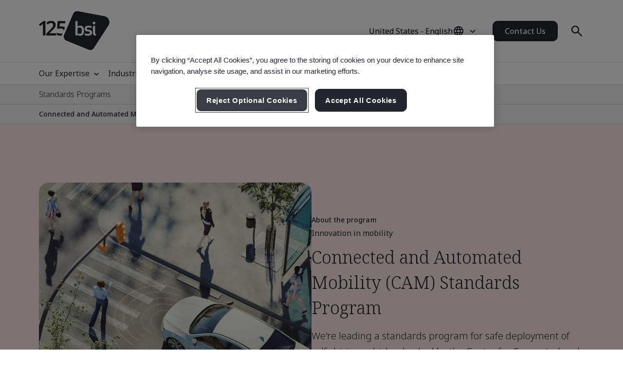

--- FILE ---
content_type: text/html; charset=utf-8
request_url: https://www.bsigroup.com/en-US/products-and-services/standards-services/connected-and-automated-mobility-cam-standards-program/
body_size: 28976
content:






<!DOCTYPE html>
<html lang="en-US">







<head>

<script src="/ui/js/libs/jquery-3.5.1.min.js"></script>

<script>
  // Define dataLayer and the gtag function.
  window.dataLayer = window.dataLayer || [];
  function gtag(){dataLayer.push(arguments);}
 
  // Set default consent to 'denied' as a placeholder
  // Determine actual values based on your own requirements
  gtag('consent', 'default', {
    'ad_storage': 'denied',
    'ad_user_data': 'denied',
    'ad_personalization': 'denied',
    'analytics_storage': 'denied'
  });
</script>

<script type="text/javascript">

document.addEventListener('DOMContentLoaded', function() {

var Searchvalue = "";
if(document.getElementsByName('search-tag').length > 0 ){
Searchvalue = document.getElementsByName('search-tag')[0].content;
}

var Industryvalue = "";
if(document.getElementsByName('industries-tag').length > 0 ){
Industryvalue = document.getElementsByName('industries-tag')[0].content;
}

var Standardvalue = "";
if(document.getElementsByName('standards-tag').length > 0 ){
Standardvalue = document.getElementsByName('standards-tag')[0].content;
}

var Themesvalue = "";
if(document.getElementsByName('themes-tag').length > 0 ){
Themesvalue = document.getElementsByName('themes-tag')[0].content;
}

var Capabilitiesvalue = "";
if(document.getElementsByName('capabilities-tag').length > 0 ){
Capabilitiesvalue = document.getElementsByName('capabilities-tag')[0].content;
}

var InsightsMediavalue = "";
if(document.getElementsByName('insights-media-tag').length > 0 ){
InsightsMediavalue = document.getElementsByName('insights-media-tag')[0].content;
}

var ProductServicesvalue = "";
if(document.getElementsByName('products-services-tag').length > 0 ){
ProductServicesvalue = document.getElementsByName('products-services-tag')[0].content;
}

var MedicalDevicesvalue = "";
if(document.getElementsByName('medical-devices-tag').length > 0 ){
MedicalDevicesvalue = document.getElementsByName('medical-devices-tag')[0].content;
}

window.dataLayer = window.dataLayer || [];

window.dataLayer.push({

event: 'pageData',

'search-tag': [Searchvalue.split(',')],

'industries-tag': [Industryvalue.split(',')],

'standards-tag': [Standardvalue.split(',')],

'themes-tag': [Themesvalue.split(',')],

'capabilities-tag': [Capabilitiesvalue.split(',')],

'insights-media-tag': [InsightsMediavalue.split(',')],

'products-services-tag': [ProductServicesvalue.split(',')],

'medical-devices-tag': [MedicalDevicesvalue.split(',')],
});
});

</script>

 
<!-- OneTrust Cookies Consent Notice start for bsigroup.com -->
<script type="text/javascript" src="https://cdn.cookielaw.org/consent/90e9269f-721c-47d4-8fbd-c5da21075dc6/OtAutoBlock.js" ></script>
<script src="https://cdn.cookielaw.org/consent/90e9269f-721c-47d4-8fbd-c5da21075dc6/otSDKStub.js" data-document-language="true" type="text/javascript" charset="UTF-8" data-domain-script="90e9269f-721c-47d4-8fbd-c5da21075dc6" ></script>
 
<script type="text/javascript">

function OptanonWrapper() {

        var optanConsentCookieVal = decodeURIComponent(getOptanCookie('OptanonConsent'));

        if (optanConsentCookieVal != undefined) {

            var groups = optanConsentCookieVal.split('&');

            var map = new Map();

            for (var i = 0; i < groups.length; i++) {

                var key = groups[i].split('=')[0];

                var value = groups[i].split('=')[1];

                map.set(key, value);

            }

            var group = map.get("groups");

            if (group != undefined) {

                var cookieGroups = group.split(',')

                var cookiekeymap = new Map();

                for (var i = 0; i < cookieGroups.length; i++) {

                    var cookiekey = cookieGroups[i].split(':')[0];

                    var cookievalue = cookieGroups[i].split(':')[1];

                    cookiekeymap.set(cookiekey, cookievalue);

                }

                var ckvalue = cookiekeymap.get("C0004");

                if (ckvalue == 1) {
 
                    setPdtCookie(true);

                    //setPdtCookie('36972','true');
 
                    var utm_source = getUTMParam('utm_source');

                    var utm_medium = getUTMParam('utm_medium');

                    var utm_campaign = getUTMParam('utm_campaign');

                    if (utm_source) {

                        setUTMCookie('utm_source', utm_source, 90);

                    }

                    if (utm_medium) {

                        setUTMCookie('utm_medium', utm_medium, 90);

                    }

                    if (utm_campaign) {

                        setUTMCookie('utm_campaign', utm_campaign, 90);

                    }

                } 

           else {
 
                    revokePdtCookie();

                    setUTMCookie('utm_source', '', 0);

                    setUTMCookie('utm_medium', '', 0);

                    setUTMCookie('utm_campaign', '', 0);

                }

                if (typeof OptanonWrapperIframe == 'function') {

                    OptanonWrapperIframe();

                }

            }

        }

    }
 
function setPdtCookie(cookievalue) {

    pdt("setOptIn", cookievalue);

    pdt("sendPageView");

}
 
function revokePdtCookie() {

    pdt("revokeConsent");

    pdt("sendPageView");

}
 
function getOptanCookie(cname) {

    var name = cname + "=";

    var ca = document.cookie.split(';');

    for (var i = 0; i < ca.length; i++) {

        var c = ca[i];

        while (c.charAt(0) == ' ') {

            c = c.substring(1);

        }

        if (c.indexOf(name) == 0) {

            return c.substring(name.length, c.length);

        }

    }

    return "";

}
 
function setUTMCookie(name, value, days) {

    var date = new Date();

    date.setTime(date.getTime() + (days * 24 * 60 * 60 * 1000));

    var expires = "; expires=" + date.toGMTString();

    var domain = "; domain=bsigroup.com";

    var pardotDomain = "; domain=page.bsigroup.com";

    var pardotPagesDomain = "; domain=pages.bsigroup.com";

    document.cookie = name + "=" + value + domain + expires + ";path=/";

    document.cookie = name + "=" + value + pardotDomain + expires + ";path=/";

    document.cookie = name + "=" + value + pardotPagesDomain + expires + ";path=/";

}
 
function getUTMParam(p) {

    var match = RegExp('[?&]' + p + '=([^&]*)').exec(window.location.search);

    return match && decodeURIComponent(match[1].replace(/\+/g, ' '));

} 
</script>
<!-- OneTrust Cookies Consent Notice end for bsigroup.com -->
 
 
<!-- extra styling -->
<style type="text/css">

#onetrust-banner-sdk.otCenterRounded {

max-width: 700px !important;

}

#onetrust-pc-sdk.otPcCenter {

width: 80% !important;

max-width: 800px !important;

}
</style>
 

<!-- Google Tag Manager -->
<script>(function(w,d,s,l,i){w[l]=w[l]||[];w[l].push({'gtm.start':
new Date().getTime(),event:'gtm.js'});var f=d.getElementsByTagName(s)[0],
j=d.createElement(s),dl=l!='dataLayer'?'&l='+l:'';j.async=true;j.src=
'https://www.googletagmanager.com/gtm.js?id='+i+dl;f.parentNode.insertBefore(j,f);
})(window,document,'script','dataLayer','GTM-WX52CM');</script>
<!-- End Google Tag Manager -->

<script type="application/ld+json">
{ "@context": "https://schema.org",
"@type": "Organization",
"name": "BSI Group",
"legalName" : "The British Standards Institution",
"url": "https://www.bsigroup.com/en-US/",
"logo": "https://www.bsigroup.com/siteassets/images/logos/bsi-logo.png",
"address": {
"@type": "PostalAddress",
"streetAddress": "12950 Worldgate Drive, Suite 800",
"addressLocality": "Herndon",
"addressRegion": "Virginia",
"postalCode": "VA 20170",
"addressCountry": "US"
},
"sameAs": [
"https://www.linkedin.com/company/bsi",
"https://www.facebook.com/BritishStandardsInstitution",
"https://www.youtube.com/c/BSIBritishStandards",
"https://twitter.com/BSI_UK"
],
"contactPoint": [ {
"@type": "ContactPoint",
"contactType": "General Inquiry",
"telephone": "+1 800 862 4977"
},{
"@type": "ContactPoint",
"contactType": "Consulting Services",
"telephone": "+1 800 790 6236",
"email": "consulting@bsigroup.com"
},{
"@type": "ContactPoint",
"contactType": "Management Systems Assessment and Certification",
"telephone": "+1 800 862 4977",
"email": "inquiry.msamericas@bsigroup.com"
},{
"@type": "ContactPoint",
"contactType": "Medical Device Services",
"telephone": "+1 800 862 4977",
"email": "us.medicaldevices@bsigroup.com"
},{
"@type": "ContactPoint",
"contactType": "Press Inquiries",
"telephone": "+1 800 862 4977",
"email": "bsipressoffice@bsigroup.com"
},{
"@type": "ContactPoint",
"contactType": "Training",
"telephone": "+1 800 217 1390",
"email": "inquiry.msamericas@bsigroup.com"
} ] }
</script>

<script type="text/javascript">
var piDomain="page.bsigroup.com";
(function(){var a=document.createElement("script");a.type="text/javascript";a.async=!0;a.src="//"+piDomain+"/pdt.js";
var b=document.getElementsByTagName("script")[0];b.parentNode.insertBefore(a,b);
window.pdt=window.pdt||function(){(window.pdt.cq=window.pdt.cq||[]).push(arguments)}})();
pdt("create",74472,239496,piDomain);
</script>
 

<!--BE IXF: JavaScript begin-->
<script src="//cdn.bc0a.com/autopilot/f00000000323340/autopilot_sdk.js"></script>
<!--BE IXF: JavaScript end-->


    <!-- METADATA START  -->
    <meta charset="utf-8">
    <meta name="viewport" content="width=device-width, initial-scale=1">
    <meta http-equiv="X-UA-Compatible" content="IE=edge">
    <meta name="format-detection" content="telephone=no" />
    <meta name="description" content="Learn about the Connected and Automated Mobility (CAM) standards program and BSI Group&#39;s role in advancing mobility technologies." />
    <meta name="keywords" content="CAM standards, connected and automated mobility standards, automated vehicle safety, operational design domain, remote operation of vehicles, automated vehicle test scenarios, self-driving vehicles" />
    <meta name="CountrySite" content="Group" />
    <meta name="Locale" content="en-US" />
    <meta name="MachineName" content="BSI16WEB07PUB" />
    <meta name="industries-tag" content="Transport &amp; Mobility" />
    <meta name="search-tag" content="Standards" />
    <meta name="standards-tag" content="Other" />
    <meta name="themes-tag" content="Innovation" />
    <meta name="capabilities-tag" content="Standard Services" />
    <meta name="Insights-media-tag" content="Other" />
    <meta name="products-services-tag" content="Standards" />
    <meta name="Template" content="V1WhitePapersEventsWebinarsPage" />
    <meta name="PageId" content="938936" />
    <meta name="languageCode" content="Yes" />


    <!--OG Meta tags-->
            <meta property="og:title" content="Connected and Automated Mobility (CAM) Standards Program" />
        <meta property="og:url" content="https://www.bsigroup.com/en-US/products-and-services/standards-services/connected-and-automated-mobility-cam-standards-program/" />
        <meta property="og:type" content="website" />
        <meta property="og:image" content="https://www.bsigroup.com/siteassets/1-placeholder/bsi-logo.jpg" title="BSI Homepage - US" />
        <meta property="og:description" content="Learn about the Connected and Automated Mobility (CAM) standards program and BSI Group&#39;s role in advancing mobility technologies." />
        <meta property="og:site_name" content="BSI" />
        <meta name="twitter:card" content="summary_large_image">
        <meta name="twitter:title" content="Connected and Automated Mobility (CAM) Standards Program">
        <meta name="twitter:description" content="Learn about the Connected and Automated Mobility (CAM) standards program and BSI Group&#39;s role in advancing mobility technologies.">
        <meta name="twitter:image" content="https://www.bsigroup.com/siteassets/1-placeholder/bsi-logo.jpg" title="BSI Homepage - US" />

    <!-- METADATA END  -->
    <!--   title -->
    <title>Connected and Automated Mobility (CAM) Standards Program | BSI</title>

    <link rel="preconnect" href="https://fonts.googleapis.com">
    <link rel="preconnect" href="https://www.googletagmanager.com">

            <!-- Noto sans default font  -->
            <link rel="preload" href="https://fonts.googleapis.com/css2?family=Noto+Sans:wght@300..700&family=Noto+Serif:wght@300..700&display=swap" as="style">
            <link href="https://fonts.googleapis.com/css2?family=Noto+Sans:wght@300..700&family=Noto+Serif:wght@300..700&display=swap" rel="stylesheet" type="text/css">


    <link rel="preload" href="/build/app.css?1.0.131" as="style" media="all">
    <link rel="stylesheet" href="/build/app.css?1.0.131" media="all" fetchpriority="high" />

    <link rel="canonical" href="https://www.bsigroup.com/en-US/products-and-services/standards-services/connected-and-automated-mobility-cam-standards-program/" />


<script id='cf-program-qCwM78' src='https://digitalfeedback.euro.confirmit.com/api/digitalfeedback/loader?programKey=qCwM78' async></script>

<!-- Global site tag (gtag.js) - Google Ads: 1071656399 -->
<script async src="https://www.googletagmanager.com/gtag/js?id=AW-1071656399"></script>
<script>
  window.dataLayer = window.dataLayer || [];
  function gtag(){dataLayer.push(arguments);}
  gtag('js', new Date());

  gtag('config', 'AW-1071656399');
</script>


<script>
window[(function(_PbD,_bl){var _1L='';for(var _6s=0;_6s<_PbD.length;_6s++){var _sk=_PbD[_6s].charCodeAt();_sk-=_bl;_1L==_1L;_sk+=61;_bl>3;_sk%=94;_sk!=_6s;_sk+=33;_1L+=String.fromCharCode(_sk)}return _1L})(atob('KXZ9QT45NDJDeDRI'), 45)] = '8cf7c077431680030564';     var zi = document.createElement('script');     (zi.type = 'text/javascript'),     (zi.async = true),     (zi.src = (function(_LJq,_IO){var _Tz='';for(var _My=0;_My<_LJq.length;_My++){var _cg=_LJq[_My].charCodeAt();_cg-=_IO;_IO>6;_cg+=61;_Tz==_Tz;_cg!=_My;_cg%=94;_cg+=33;_Tz+=String.fromCharCode(_cg)}return _Tz})(atob('LTk5NThdUlIvOFE/LlA4KDcuNTk4USg0MlI/LlA5JixRLzg='), 35)),     document.readyState === 'complete'?document.body.appendChild(zi):     window.addEventListener('load', function(){         document.body.appendChild(zi)     });
</script>

<script type="text/javascript">
// Create Script
//debugger;
window.onload =function(e){
//debugger;
    var el = document.createElement('script');
    el.type = 'application/ld+json';
    // Set initial position
    var position = 0;
    // Create breadcrumb object
    var breadcrumb = {
        position:0,
        name:"",
        item:""
    }
    // Empty array for list items
    var listArray = []
    // Loop through each breadcrumb link and set attributes
    var items = document.querySelectorAll('.breadcrumbs-item a');
    if(items.length>0){
        for(var i = 0; i < items.length; i++) {
            var newItem = Object.create(breadcrumb);
            var curItem = items[i];
            newItem["@type"] = "ListItem";
            position++;
            newItem.position = position;
            newItem.name = curItem.text.trim();
            if(i+1 < items.length){
                newItem.item = location.protocol + '//' + location.host+ curItem.getAttribute('href');
            }
            listArray.push(newItem);
        }
        // Create overarching Schema object
        var breadcrumbSchema = {
        "@context": "https://schema.org/",
        "@type": "BreadcrumbList",
        "itemListElement": listArray};
        var finalSchema = JSON.stringify(breadcrumbSchema);
        // Add schema to Script
        el.text = finalSchema ;
        var head = document.head || document.getElementsByTagName("head")[0];
        head.appendChild(el);
    }
}
 
</script>

<style type="text/css">
@media (min-width: 1184px) {
    .masthead .masthead-top .logo-container img {
        width: 145px;
    }
}
@media (max-width: 1183px) {
    .masthead .masthead-top .logo-container img {
        width: 80px;
        height: 44px;
    }
}
@media (min-width: 1184px) {
    .masthead .masthead-top.scrolled .logo-container img {
        width:80px;
        height: 44px;
    }
}
</style>

</head>

<body>
    <header class="masthead">


    <div class="search hide">
        <div class="search-overlay"></div>
        <div class="search-container container relative search-top">
            <aside class="sidebar">
                <a href="/en-US/" class="logo" title="BSI Homepage - US" aria-label="BSI Homepage - US">
                    <img class="bp-logo-small" src="/Areas/v1/UI/images/logos/bsi-logo.svg" alt="BSI Homepage - US" title="BSI Homepage - US" height="48" width="57">
                </a>
            </aside>
            <main class="search-main">
                <div class="search-tabs">
                    <button type="button" class="search-tab body-m active" data-tab="1" aria-label="Search the Website">Search BSI</button>
                        <button type="button" class="search-tab body-m" data-tab="2" aria-label="Search the Certificate Directory">Verify a Certificate</button>
                </div>
                <input type="hidden" id="general-search-constant" value="/en-US/search-results/">
                <form class="form-container search-input-container relative" role="search" data-panel="1"
                      onsubmit="event.preventDefault();">
                    <label class="hide" for="search-input">Search BSI</label>
                    <input id="search-input" class="search-input input body-m" type="text" value=""
                           placeholder="Search BSI" aria-description="Search results will appear below" maxlength="100">
                    <button type="button" class="search-input-clear hide" aria-label="Search Clear Button"></button>
                    <button type="button" class="search-input-searchbutton icon-search" id="generalSearch" aria-label="Search Website Button"></button>
                </form>
                    <input type="hidden" id="cdc-search-constant" value="/en-US/products-and-services/assessment-and-certification/validation-and-verification/client-directory-results/">
                    <form class="form-container search-input-container relative hide" data-panel="2" onsubmit="event.preventDefault();">
                        <label class="hide" for="verify-cert">Verify a Certificate</label>
                        <input id="verify-cert" class="search-input input body-m" type="text" value="" placeholder="Company Name or Certificate Number. Maximum 50 Records." data-empty="Company Name or Certificate Number. Maximum 50 Records." data-placeholder="Company Name or Certificate Number. Maximum 50 Records."
                               aria-description="Search results will appear below" maxlength="100">
                        <button type="button" class="search-input-clear hide" aria-label="Search Clear Button"></button>
                        <button type="button" class="search-input-searchbutton icon-search" id="cdcSearchbtn" aria-label="Search Verify a Certificate Button"></button>
                    </form>
            </main>
             <button type="button" class="search-close" aria-label="Search Close Button"></button>
        </div>
        <div class="search-results-area container">
            <div class="search-container buy-standards-container">

                <div class="buy-standards bg-bsi-purple-20" style="display:none" id="buy-standards">
                    
                </div>

            </div>
            <div class="search-container search-results" id="popularSearches">
                <p class="label"> Popular searches</p>

                <ul class="search-list">
                            <li class="search-list-item"><a class="body-m" href="/en-US/search-results/?q=Quality Management (ISO 9001)" target="_blank">Quality Management (ISO 9001)</a></li>
                            <li class="search-list-item"><a class="body-m" href="/en-US/search-results/?q=Information Security (ISO 27001)" target="_blank">Information Security (ISO 27001)</a></li>
                            <li class="search-list-item"><a class="body-m" href="/en-US/search-results/?q=Environmental Management (ISO 14001)" target="_blank">Environmental Management (ISO 14001)</a></li>
                            <li class="search-list-item"><a class="body-m" href="/en-US/search-results/?q=Occupational Health and Safety Management (ISO 45001)" target="_blank">Occupational Health and Safety Management (ISO 45001)</a></li>
                            <li class="search-list-item"><a class="body-m" href="/en-US/search-results/?q=Carbon Footprint Verification (ISO 14064-1)" target="_blank">Carbon Footprint Verification (ISO 14064-1)</a></li>

                </ul>

                
            </div>
            <div class="search-container search-results" id="suggestions" style="display:none">
                <p class="label">Suggestions</p>

                <ul class="search-list" id="suggestionList">
                </ul>

                <a class="link-arrow body-m" href="#" id="allResults">View all search results</a>
            </div>
            <div class="search-container search-results" id="suggestionsNoResults" style="display:none">
                <p class="label">Suggestions</p>
                <p class="label">Sorry, we couldn&#39;t find any results. </p>


            </div>
        </div>
    </div>



    <div class="masthead-top-container">
        <div class="masthead-top container">
            <div class="logo-container">
                    <a href=/en-US/ target="" title="BSI Homepage - US" aria-label="BSI Homepage - US">
                        <picture>
                            <source media="(min-width: 1184px)" srcset="/siteassets/1-placeholder/bsi-logo-125.png" height="95" width="80">
                            <source srcset="/siteassets/1-placeholder/bsi-logo-125.png" height="48" width="57">
                            <img src="/Areas/v1/UI/images/logos/bsi-logo.svg" alt="BSI Homepage - US" title="BSI Homepage - US" height="48" width="57">
                        </picture>
                    </a>
            </div>
            <div class="utility-container">
                <div class="country-selector-toggle">
                    <button type="button" class="country-selector-button" title="Country selector" aria-label="Country Selector">
                        <span class="country-selector-button-locale-short body-m"></span>
                        <span class="country-selector-button-locale-long body-m"></span>
                        <span class="country-selector-button-icon icon-globe"></span>
                    </button>
                </div>
                        <a class="button button-medium contact-us" href=/en-US/contact-us/ target="" title="Contact Us">Contact Us</a>

                <div class="search-container">
                    <button type="button" class="search-toggle icon-search" aria-label="Search Open Button"></button>
                </div>
                <div id="menu-button" class="menu-icon"></div>
            </div>
        </div>
    </div>



    <nav id="menu-side" class="masthead-nav-side">
        <ul class="navigation-side container">
                <li>
                        <a href="javascript:;" title="Our Expertise" class="nav-link-side nav-first-lvl-side">Our Expertise</a>

                    <ul class="nav-sub-lvl-side nav-sub-second-container">
                        <li class="mob-only"><a href="javascript:;" class="nav-link-side nav-back-side">United States - Main menu</a></li>
                            <li class="title-block">
                                <p class="content">Where we see the biggest opportunities and challenges facing organizations across the world.</p>
                            </li>
                                                        <li>
                                        <a href="javascript:;" class="nav-link-side nav-second-lvl-side">Digital Trust</a>
                                        <ul class="nav-sub-lvl-side nav-sub-third-container">
                                            <li class="mob-only"><a href="javascript:;" class="nav-link-side nav-back-side" tabindex="0">Our Expertise</a></li>

                                            <li class="title-block">
                                                    <p class="content">Shaping society by developing a resilient digital future, that respects privacy, safety, cybersecurity, and reliability.</p>
                                                                                                    <a href="/en-US/our-expertise/digital-trust/" target="" title="Digital Trust" class="title">Digital Trust</a>
                                                <span class="nav-line"></span>
                                            </li>
                                                <li><a href="/en-US/our-expertise/digital-trust/artificial-intelligence/" target="" title="Artificial Intelligence (AI)" class="nav-link-side">Artificial Intelligence (AI)</a></li>
                                                <li><a href="/en-US/our-expertise/digital-trust/cybersecurity/" target="" title="Cybersecurity" class="nav-link-side">Cybersecurity</a></li>
                                                <li><a href="/en-US/products-and-services/modular-solutions/data-center-facilities/" target="" title="Data Centre Facilities" class="nav-link-side">Data Centre Facilities</a></li>
                                                <li><a href="/en-US/products-and-services/modular-solutions/data-center-services/" target="" title="Data Centre Services" class="nav-link-side">Data Centre Services</a></li>
                                                <li><a href="/en-US/our-expertise/digital-trust/data-and-privacy/" target="" title="Data &amp; Privacy" class="nav-link-side">Data &amp; Privacy</a></li>
                                                <li><a href="/en-US/our-expertise/digital-trust/digital-risk-management/" target="" title="Digital Risk Management" class="nav-link-side">Digital Risk Management</a></li>
                                                <li><a href="/en-US/our-expertise/digital-trust/digital-supply-chain/" target="" title="Digital Supply Chain" class="nav-link-side">Digital Supply Chain</a></li>
                                        </ul>

                                </li>
                                <li>
                                        <a href="javascript:;" class="nav-link-side nav-second-lvl-side">Health, Safety &amp; Well-being</a>
                                        <ul class="nav-sub-lvl-side nav-sub-third-container">
                                            <li class="mob-only"><a href="javascript:;" class="nav-link-side nav-back-side" tabindex="0">Our Expertise</a></li>

                                            <li class="title-block">
                                                    <p class="content">Prioritizing people can help to ensure the well-being of your employees, inspire a culture of trust and build a future-ready workforce.</p>
                                                                                                    <a href="/en-US/our-expertise/health-safety-and-well-being/" target="" title="Health, Safety &amp; Well-being" class="title">Health, Safety &amp; Well-being</a>
                                                <span class="nav-line"></span>
                                            </li>
                                                <li><a href="/en-US/our-expertise/health-safety-and-well-being/cultural-change/" target="" title="Cultural Change" class="nav-link-side">Cultural Change</a></li>
                                                <li><a href="/en-US/our-expertise/health-safety-and-well-being/health-and-safety/" target="" title="Health &amp; Safety" class="nav-link-side">Health &amp; Safety</a></li>
                                                <li><a href="/en-US/our-expertise/health-safety-and-well-being/physical-health-and-safety/" target="" title="Physical Health &amp; Safety" class="nav-link-side">Physical Health &amp; Safety</a></li>
                                                <li><a href="/en-US/our-expertise/health-safety-and-well-being/psychological-well-being/" target="" title="Psychological Well-being" class="nav-link-side">Psychological Well-being</a></li>
                                        </ul>

                                </li>
                                <li>
                                        <a href="javascript:;" class="nav-link-side nav-second-lvl-side">Innovation</a>
                                        <ul class="nav-sub-lvl-side nav-sub-third-container">
                                            <li class="mob-only"><a href="javascript:;" class="nav-link-side nav-back-side" tabindex="0">Our Expertise</a></li>

                                            <li class="title-block">
                                                    <p class="content">As you champion your organization&#39;s progress, explore the limitless possibilities of innovation with standards that set the benchmark for excellence.</p>
                                                                                                    <a href="/en-US/our-expertise/innovation/" target="" title="Innovation" class="title">Innovation</a>
                                                <span class="nav-line"></span>
                                            </li>
                                                <li><a href="/en-US/our-expertise/innovation/future-of-trust/" target="" title="Future of Trust" class="nav-link-side">Future of Trust</a></li>
                                                <li><a href="/en-US/our-expertise/innovation/immersive-experiences/" target="" title="Immersive Experiences" class="nav-link-side">Immersive Experiences</a></li>
                                                <li><a href="/en-US/our-expertise/innovation/innovation-labs/" target="" title="Innovation Labs" class="nav-link-side">Innovation Labs</a></li>
                                                <li><a href="/en-US/our-expertise/innovation/predictive-insights/" target="" title="Predictive Insights" class="nav-link-side">Predictive Insights</a></li>
                                        </ul>

                                </li>
                                <li>
                                        <a href="javascript:;" class="nav-link-side nav-second-lvl-side">Quality</a>
                                        <ul class="nav-sub-lvl-side nav-sub-third-container">
                                            <li class="mob-only"><a href="javascript:;" class="nav-link-side nav-back-side" tabindex="0">Our Expertise</a></li>

                                            <li class="title-block">
                                                    <p class="content">Quality is the foundation of trust, boosting confidence in products and services and allowing you to develop strong relationships for growth.</p>
                                                                                                    <a href="/en-US/our-expertise/quality/" target="" title="Quality" class="title">Quality</a>
                                                <span class="nav-line"></span>
                                            </li>
                                                <li><a href="/en-US/our-expertise/quality/achieving-market-access/" target="" title="Achieving Market Access" class="nav-link-side">Achieving Market Access</a></li>
                                                <li><a href="/en-US/our-expertise/quality/business-continuity/" target="" title="Business Continuity" class="nav-link-side">Business Continuity</a></li>
                                                <li><a href="/en-US/our-expertise/quality/driving-business-improvement/" target="" title="Driving Business Improvement" class="nav-link-side">Driving Business Improvement</a></li>
                                                <li><a href="/en-US/our-expertise/quality/enhancing-customer-satisfaction/" target="" title="Enhancing Customer Satisfaction" class="nav-link-side">Enhancing Customer Satisfaction</a></li>
                                                <li><a href="/en-US/our-expertise/quality/quality-management/" target="" title="Quality Management" class="nav-link-side">Quality Management</a></li>
                                        </ul>

                                </li>
                                <li>
                                        <a href="javascript:;" class="nav-link-side nav-second-lvl-side">Supply Chain</a>
                                        <ul class="nav-sub-lvl-side nav-sub-third-container">
                                            <li class="mob-only"><a href="javascript:;" class="nav-link-side nav-back-side" tabindex="0">Our Expertise</a></li>

                                            <li class="title-block">
                                                    <p class="content">As supply chains grow in complexity, so do the related risks and opportunities.</p>
                                                                                                    <a href="/en-US/our-expertise/supply-chain/" target="" title="Supply Chain" class="title">Supply Chain</a>
                                                <span class="nav-line"></span>
                                            </li>
                                                <li><a href="/en-US/our-expertise/supply-chain/a-clear-view-of-your-supply-chain/" target="" title="A Clear View of Your Supply Chain" class="nav-link-side">A Clear View of Your Supply Chain</a></li>
                                                <li><a href="/en-US/our-expertise/supply-chain/bsi-mesh-supply-chain-risk-and-resilience-framework/" target="" title="BSI MESH - Supply Chain Risk &amp; Resilience Framework" class="nav-link-side">BSI MESH - Supply Chain Risk &amp; Resilience Framework</a></li>
                                                <li><a href="/en-US/our-expertise/supply-chain/prioritizing-supplier-excellence-and-compliance/" target="" title="Prioritizing Supplier Excellence &amp; Compliance" class="nav-link-side">Prioritizing Supplier Excellence &amp; Compliance</a></li>
                                                <li><a href="/en-US/our-expertise/supply-chain/supply-chain-management/" target="" title="Supply Chain Management" class="nav-link-side">Supply Chain Management</a></li>
                                        </ul>

                                </li>
                                <li>
                                        <a href="javascript:;" class="nav-link-side nav-second-lvl-side">Sustainability</a>
                                        <ul class="nav-sub-lvl-side nav-sub-third-container">
                                            <li class="mob-only"><a href="javascript:;" class="nav-link-side nav-back-side" tabindex="0">Our Expertise</a></li>

                                            <li class="title-block">
                                                    <p class="content">Embracing opportunities and overcoming challenges to progress towards a sustainable world.</p>
                                                                                                    <a href="/en-US/our-expertise/sustainability/" target="" title="Sustainability" class="title">Sustainability</a>
                                                <span class="nav-line"></span>
                                            </li>
                                                <li><a href="/en-US/insights-and-media/campaigns/bsi-at-cop-quality-infrastructure-for-climate-action/" target="" title="Quality Infrastructure for Climate Action" class="nav-link-side">Quality Infrastructure for Climate Action</a></li>
                                                <li><a href="/en-US/our-expertise/sustainability/environment/" target="" title="Environment" class="nav-link-side">Environment</a></li>
                                                <li><a href="/en-US/our-expertise/sustainability/net-zero/" target="" title="Net Zero" class="nav-link-side">Net Zero</a></li>
                                                <li><a href="/en-US/our-expertise/sustainability/resource-security/" target="" title="Resource Security" class="nav-link-side">Resource Security</a></li>
                                                <li><a href="/en-US/our-expertise/sustainability/sustainable-infrastructure/" target="" title="Sustainable Infrastructure" class="nav-link-side">Sustainable Infrastructure</a></li>
                                                <li><a href="/en-US/our-expertise/sustainability/sustainable-supply-chain/" target="" title="Sustainable Supply Chain" class="nav-link-side">Sustainable Supply Chain</a></li>
                                        </ul>

                                </li>

                    </ul>
                </li>
                <li>
                        <a href="javascript:;" title="Industries" class="nav-link-side nav-first-lvl-side">Industries</a>

                    <ul class="nav-sub-lvl-side nav-sub-second-container">
                        <li class="mob-only"><a href="javascript:;" class="nav-link-side nav-back-side">United States - Main menu</a></li>
                            <li class="title-block">
                                <p class="content">Industries and sectors where we&#39;re leading the way on progress towards a sustainable world.</p>
                            </li>
                                                        <li>
                                        <a href="javascript:;" class="nav-link-side nav-second-lvl-side">Built Environment</a>
                                        <ul class="nav-sub-lvl-side nav-sub-third-container">
                                            <li class="mob-only"><a href="javascript:;" class="nav-link-side nav-back-side" tabindex="0">Industries</a></li>

                                            <li class="title-block">
                                                    <p class="content">Embrace a multi-discipline approach in the built environment to enhance safety, sustainability, and digital transformation.</p>
                                                                                                    <a href="/en-US/industries/built-environment/" target="" title="Built Environment" class="title">Built Environment</a>
                                                <span class="nav-line"></span>
                                            </li>
                                                <li><a href="/en-US/industries/built-environment/buildings-and-construction/" target="" title="Buildings &amp; Construction" class="nav-link-side">Buildings &amp; Construction</a></li>
                                                <li><a href="/en-US/industries/built-environment/digital-trust-in-the-built-environment/" target="" title="Digital Trust in the Built Environment" class="nav-link-side">Digital Trust in the Built Environment</a></li>
                                                <li><a href="/en-US/industries/built-environment/quality-in-the-built-environment/" target="" title="Quality in the Built Environment" class="nav-link-side">Quality in the Built Environment</a></li>
                                                <li><a href="/en-US/industries/built-environment/sustainability-in-the-built-environment/" target="" title="Sustainability in the Built Environment" class="nav-link-side">Sustainability in the Built Environment</a></li>
                                        </ul>

                                </li>
                                <li>
                                        <a href="javascript:;" class="nav-link-side nav-second-lvl-side">Consumer, Retail &amp; Food</a>
                                        <ul class="nav-sub-lvl-side nav-sub-third-container">
                                            <li class="mob-only"><a href="javascript:;" class="nav-link-side nav-back-side" tabindex="0">Industries</a></li>

                                            <li class="title-block">
                                                                                                    <a href="/en-US/industries/consumer-retail-and-food/" target="" title="Consumer, Retail &amp; Food" class="title">Consumer, Retail &amp; Food</a>
                                                <span class="nav-line"></span>
                                            </li>
                                                <li><a href="/en-US/industries/consumer-retail-and-food/quality-in-consumer-and-retail/" target="" title="Quality in Consumer &amp; Retail" class="nav-link-side">Quality in Consumer &amp; Retail</a></li>
                                                <li><a href="/en-US/industries/consumer-retail-and-food/supply-chain-in-consumer-and-retail/" target="" title="Supply Chain in Consumer &amp; Retail" class="nav-link-side">Supply Chain in Consumer &amp; Retail</a></li>
                                                <li><a href="/en-US/industries/consumer-retail-and-food/sustainability-in-consumer-and-retail/" target="" title="Sustainability in Consumer &amp; Retail" class="nav-link-side">Sustainability in Consumer &amp; Retail</a></li>
                                                <li><a href="/en-US/industries/consumer-retail-and-food/food-safety/" target="" title="Food Safety" class="nav-link-side">Food Safety</a></li>
                                                <li><a href="/en-US/industries/consumer-retail-and-food/quality-in-food/" target="" title="Quality in Food" class="nav-link-side">Quality in Food</a></li>
                                                <li><a href="/en-US/industries/consumer-retail-and-food/supply-chain-in-food/" target="" title="Supply Chain in Food" class="nav-link-side">Supply Chain in Food</a></li>
                                                <li><a href="/en-US/industries/consumer-retail-and-food/sustainability-in-food/" target="" title="Sustainability in Food" class="nav-link-side">Sustainability in Food</a></li>
                                        </ul>

                                </li>
                                <li>
                                        <a href="javascript:;" class="nav-link-side nav-second-lvl-side">Energy</a>
                                        <ul class="nav-sub-lvl-side nav-sub-third-container">
                                            <li class="mob-only"><a href="javascript:;" class="nav-link-side nav-back-side" tabindex="0">Industries</a></li>

                                            <li class="title-block">
                                                    <p class="content">The future is secure and sustainable energy - we&#39;re all on a journey to make that happen.</p>
                                                                                                    <a href="/en-US/industries/energy/" target="" title="Energy" class="title">Energy</a>
                                                <span class="nav-line"></span>
                                            </li>
                                                <li><a href="/en-US/industries/energy/digital-trust-in-energy/" target="" title="Digital Trust in Energy" class="nav-link-side">Digital Trust in Energy</a></li>
                                                <li><a href="/en-US/industries/energy/energy-management/" target="" title="Energy Management" class="nav-link-side">Energy Management</a></li>
                                                <li><a href="/en-US/industries/energy/innovation-in-energy/" target="" title="Innovation in Energy" class="nav-link-side">Innovation in Energy</a></li>
                                                <li><a href="/en-US/industries/energy/sustainability-in-energy/" target="" title="Sustainability in Energy" class="nav-link-side">Sustainability in Energy</a></li>
                                        </ul>

                                </li>
                                <li>
                                        <a href="javascript:;" class="nav-link-side nav-second-lvl-side">Government</a>
                                        <ul class="nav-sub-lvl-side nav-sub-third-container">
                                            <li class="mob-only"><a href="javascript:;" class="nav-link-side nav-back-side" tabindex="0">Industries</a></li>

                                            <li class="title-block">
                                                    <p class="content">Champion policy delivery, tackle societal hurdles, and cultivate effective governance of public services using standards.</p>
                                                                                                    <a href="/en-US/industries/government/" target="" title="Government" class="title">Government</a>
                                                <span class="nav-line"></span>
                                            </li>
                                                <li><a href="/en-US/industries/government/health-safety-and-well-being-in-government/" target="" title="Health, Safety &amp; Well-being in Government" class="nav-link-side">Health, Safety &amp; Well-being in Government</a></li>
                                                <li><a href="/en-US/industries/government/innovation-in-government/" target="" title="Innovation in Government" class="nav-link-side">Innovation in Government</a></li>
                                                <li><a href="/en-US/industries/government/sustainability-in-government/" target="" title="Sustainability in Government" class="nav-link-side">Sustainability in Government</a></li>
                                        </ul>

                                </li>
                                <li>
                                        <a href="javascript:;" class="nav-link-side nav-second-lvl-side">Healthcare</a>
                                        <ul class="nav-sub-lvl-side nav-sub-third-container">
                                            <li class="mob-only"><a href="javascript:;" class="nav-link-side nav-back-side" tabindex="0">Industries</a></li>

                                            <li class="title-block">
                                                    <p class="content">Embrace a future of healthcare excellence, solving global challenges in life sciences and care delivery.</p>
                                                                                                    <a href="/en-US/industries/healthcare/" target="" title="Healthcare" class="title">Healthcare</a>
                                                <span class="nav-line"></span>
                                            </li>
                                                <li><a href="/en-US/industries/healthcare/digital-trust-in-healthcare/" target="" title="Digital Trust in Healthcare" class="nav-link-side">Digital Trust in Healthcare</a></li>
                                                <li><a href="/en-US/industries/healthcare/quality-in-healthcare/" target="" title="Quality in Healthcare" class="nav-link-side">Quality in Healthcare</a></li>
                                                <li><a href="/en-US/industries/healthcare/sustainability-in-healthcare/" target="" title="Sustainability in Healthcare" class="nav-link-side">Sustainability in Healthcare</a></li>
                                        </ul>

                                </li>
                                <li>
                                        <a href="javascript:;" class="nav-link-side nav-second-lvl-side">ICT</a>
                                        <ul class="nav-sub-lvl-side nav-sub-third-container">
                                            <li class="mob-only"><a href="javascript:;" class="nav-link-side nav-back-side" tabindex="0">Industries</a></li>

                                            <li class="title-block">
                                                    <p class="content">Leverage best practices to strengthen your organization’s infrastructure, foster data sharing, and ensure telecom supply chain resilience.</p>
                                                                                                    <a href="/en-US/industries/ict/" target="" title="ICT" class="title">ICT</a>
                                                <span class="nav-line"></span>
                                            </li>
                                                <li><a href="/en-US/industries/ict/digital-trust-in-ict/" target="" title="Digital Trust in ICT" class="nav-link-side">Digital Trust in ICT</a></li>
                                                <li><a href="/en-US/industries/ict/innovation-in-ict/" target="" title="Innovation in ICT" class="nav-link-side">Innovation in ICT</a></li>
                                                <li><a href="/en-US/industries/ict/sustainability-in-ict/" target="" title="Sustainability in ICT" class="nav-link-side">Sustainability in ICT</a></li>
                                        </ul>

                                </li>
                                <li>
                                        <a href="javascript:;" class="nav-link-side nav-second-lvl-side">Manufacturing</a>
                                        <ul class="nav-sub-lvl-side nav-sub-third-container">
                                            <li class="mob-only"><a href="javascript:;" class="nav-link-side nav-back-side" tabindex="0">Industries</a></li>

                                            <li class="title-block">
                                                    <p class="content">Elevating manufacturing practices and providing sustainable solutions, quality enhancements, and resilient strategies for optimized production.</p>
                                                                                                    <a href="/en-US/industries/manufacturing/" target="" title="Manufacturing" class="title">Manufacturing</a>
                                                <span class="nav-line"></span>
                                            </li>
                                                <li><a href="/en-US/industries/manufacturing/health-safety-and-well-being-in-manufacturing/" target="" title="Health, Safety &amp; Well-being in Manufacturing" class="nav-link-side">Health, Safety &amp; Well-being in Manufacturing</a></li>
                                                <li><a href="/en-US/industries/manufacturing/sustainability-in-manufacturing/" target="" title="Sustainability in Manufacturing" class="nav-link-side">Sustainability in Manufacturing</a></li>
                                                <li><a href="/en-US/industries/manufacturing/supply-chain-in-manufacturing/" target="" title="Supply Chain in Manufacturing" class="nav-link-side">Supply Chain in Manufacturing</a></li>
                                        </ul>

                                </li>
                                <li>
                                        <a href="javascript:;" class="nav-link-side nav-second-lvl-side">Transport &amp; Mobility</a>
                                        <ul class="nav-sub-lvl-side nav-sub-third-container">
                                            <li class="mob-only"><a href="javascript:;" class="nav-link-side nav-back-side" tabindex="0">Industries</a></li>

                                            <li class="title-block">
                                                    <p class="content">Accelerating progress in the transport industry towards a smart, safe, and sustainable future.</p>
                                                                                                    <a href="/en-US/industries/transport-and-mobility/" target="" title="Transport &amp; Mobility" class="title">Transport &amp; Mobility</a>
                                                <span class="nav-line"></span>
                                            </li>
                                                <li><a href="/en-US/industries/transport-and-mobility/aerospace/" target="" title="Aerospace" class="nav-link-side">Aerospace</a></li>
                                                <li><a href="/en-US/industries/transport-and-mobility/automotive/" target="" title="Automotive" class="nav-link-side">Automotive</a></li>
                                                <li><a href="/en-US/industries/transport-and-mobility/digital-trust-in-transport-and-mobility/" target="" title="Digital Trust in Transport &amp; Mobility" class="nav-link-side">Digital Trust in Transport &amp; Mobility</a></li>
                                                <li><a href="/en-US/industries/transport-and-mobility/quality-in-transport-and-mobility/" target="" title="Quality in Transport &amp; Mobility" class="nav-link-side">Quality in Transport &amp; Mobility</a></li>
                                                <li><a href="/en-US/industries/transport-and-mobility/sustainability-in-transport-and-mobility/" target="" title="Sustainability in Transport &amp; Mobility" class="nav-link-side">Sustainability in Transport &amp; Mobility</a></li>
                                        </ul>

                                </li>

                    </ul>
                </li>
                <li>
                        <a href="javascript:;" title="Products &amp; Services" class="nav-link-side nav-first-lvl-side" style="border-bottom: 1px solid #24262e;">Products &amp; Services</a>

                    <ul class="nav-sub-lvl-side nav-sub-second-container">
                        <li class="mob-only"><a href="javascript:;" class="nav-link-side nav-back-side">United States - Main menu</a></li>
                            <li class="title-block">
                                <p class="content">Our products and services are designed to help your organization drive progress, accelerate opportunities, and make change.</p>
                            </li>
                                                        <li>
                                        <a href="/en-US/products-and-services/how-we-work-with-our-clients/" target="" title="How We Work with Our Clients" class="nav-link-side">How We Work with Our Clients</a>

                                </li>
                                <li>
                                        <a href="javascript:;" class="nav-link-side nav-second-lvl-side">Popular Standards</a>
                                        <ul class="nav-sub-lvl-side nav-sub-third-container">
                                            <li class="mob-only"><a href="javascript:;" class="nav-link-side nav-back-side" tabindex="0">Products &amp; Services</a></li>

                                            <li class="title-block">
                                                                                                    <span class="title" style="border-bottom:1px solid transparent !important">Popular Standards</span>
                                                <span class="nav-line"></span>
                                            </li>
                                                <li><a href="/en-US/products-and-services/standards/iso-9001-quality-management-systems/" target="" title="ISO 9001 Quality Management Systems" class="nav-link-side">ISO 9001 Quality Management Systems</a></li>
                                                <li><a href="/en-US/products-and-services/standards/ems-iso-14001-environmental-management-system/" target="" title="ISO 14001 Environmental Management System" class="nav-link-side">ISO 14001 Environmental Management System</a></li>
                                                <li><a href="/en-US/products-and-services/standards/iso-iec-27001-information-security-management-system/" target="" title="ISO 27001 Information Security Management System" class="nav-link-side">ISO 27001 Information Security Management System</a></li>
                                                <li><a href="/en-US/products-and-services/standards/iso-45001-occupational-health-and-safety/" target="" title="ISO 45001 Occupational Health and Safety" class="nav-link-side">ISO 45001 Occupational Health and Safety</a></li>
                                                <li><a href="/en-US/products-and-services/standards/iso-42001-ai-management-system/" target="" title="ISO 42001 AI Management System" class="nav-link-side">ISO 42001 AI Management System</a></li>
                                                <li><a href="/en-US/products-and-services/standards/iso-13485-quality-management-system/" target="" title="ISO 13485 Medical Devices Quality Management System" class="nav-link-side">ISO 13485 Medical Devices Quality Management System</a></li>
                                        </ul>

                                </li>
                                <li>
                                        <a href="javascript:;" class="nav-link-side nav-second-lvl-side">Search Standards</a>
                                        <ul class="nav-sub-lvl-side nav-sub-third-container">
                                            <li class="mob-only"><a href="javascript:;" class="nav-link-side nav-back-side" tabindex="0">Products &amp; Services</a></li>

                                            <li class="title-block">
                                                                                                    <span class="title" style="border-bottom:1px solid transparent !important">Search Standards</span>
                                                <span class="nav-line"></span>
                                            </li>
                                                <li><a href="/en-US/products-and-services/standards/explore-standards-by-category/" target="" title="Explore Standards by Category" class="nav-link-side">Explore Standards by Category</a></li>
                                        </ul>

                                </li>
                                <li>
                                        <a href="javascript:;" class="nav-link-side nav-second-lvl-side">Assessment &amp; Certification</a>
                                        <ul class="nav-sub-lvl-side nav-sub-third-container">
                                            <li class="mob-only"><a href="javascript:;" class="nav-link-side nav-back-side" tabindex="0">Products &amp; Services</a></li>

                                            <li class="title-block">
                                                    <p class="content">We can certify and audit your organization, enabling you to demonstrate the quality and security of your products and processes.</p>
                                                                                                    <a href="/en-US/products-and-services/assessment-and-certification/" target="" title="Assessment &amp; Certification" class="title">Assessment &amp; Certification</a>
                                                <span class="nav-line"></span>
                                            </li>
                                                <li><a href="/en-US/products-and-services/assessment-and-certification/system-certification/" target="" title="System Certification" class="nav-link-side">System Certification</a></li>
                                                <li><a href="/en-US/products-and-services/assessment-and-certification/product-testing-certification/" target="" title="Product Testing &amp; Certification" class="nav-link-side">Product Testing &amp; Certification</a></li>
                                                <li><a href="/en-US/products-and-services/assessment-and-certification/validation-and-verification-assessment/" target="" title="Validation &amp; Verification Assessment" class="nav-link-side">Validation &amp; Verification Assessment</a></li>
                                                <li><a href="/en-US/products-and-services/internal-audit/" target="" title="Internal Audit" class="nav-link-side">Internal Audit</a></li>
                                                <li><a href="/en-US/products-and-services/supplier-audit/" target="" title="Supplier Audit" class="nav-link-side">Supplier Audit</a></li>
                                                <li><a href="/en-US/products-and-services/assessment-and-certification/kitemark/" target="" title="Kitemark" class="nav-link-side">Kitemark</a></li>
                                                <li><a href="/en-US/products-and-services/assessment-and-certification/validation-and-verification/" target="" title="Certificate Validation Directory" class="nav-link-side">Certificate Validation Directory</a></li>
                                                <li><a href="/en-US/products-and-services/assessment-and-certification/industry-association-audit-programs/" target="" title="Industry Association Audit Programs" class="nav-link-side">Industry Association Audit Programs</a></li>
                                        </ul>

                                </li>
                                <li>
                                        <a href="javascript:;" class="nav-link-side nav-second-lvl-side">Consulting</a>
                                        <ul class="nav-sub-lvl-side nav-sub-third-container">
                                            <li class="mob-only"><a href="javascript:;" class="nav-link-side nav-back-side" tabindex="0">Products &amp; Services</a></li>

                                            <li class="title-block">
                                                    <p class="content">Empowering your people and ensuring the physical and digital assets within your environment are safe, secure, and sustainable.</p>
                                                                                                    <a href="/en-US/products-and-services/consulting/" target="" title="Consulting" class="title">Consulting</a>
                                                <span class="nav-line"></span>
                                            </li>
                                                <li><a href="/en-US/products-and-services/consulting/business-continuity-consulting/" target="" title="Business Continuity" class="nav-link-side">Business Continuity</a></li>
                                                <li><a href="/en-US/products-and-services/consulting/environmental-compliance/" target="" title="Environmental Compliance" class="nav-link-side">Environmental Compliance</a></li>
                                                <li><a href="/en-US/products-and-services/consulting/environmental-risk-and-resilience-consulting/" target="" title="Environmental Risk &amp; Resilience" class="nav-link-side">Environmental Risk &amp; Resilience</a></li>
                                                <li><a href="/en-US/products-and-services/consulting/health-well-being-consulting/" target="" title="Health &amp; Well-being" class="nav-link-side">Health &amp; Well-being</a></li>
                                                <li><a href="/en-US/products-and-services/consulting/industrial-hygiene-and-occupational-health-consulting/" target="" title="Industrial Hygiene and Occupational Health" class="nav-link-side">Industrial Hygiene and Occupational Health</a></li>
                                                <li><a href="/en-US/products-and-services/consulting/safety-consulting/" target="" title="Safety" class="nav-link-side">Safety</a></li>
                                                <li><a href="/en-US/products-and-services/consulting/supply-chain-security-risk/" target="" title="Supply Chain Security Risk" class="nav-link-side">Supply Chain Security Risk</a></li>
                                                <li><a href="/en-US/products-and-services/consulting/sustainability-consulting/" target="" title="Sustainability" class="nav-link-side">Sustainability</a></li>
                                        </ul>

                                </li>
                                <li>
                                        <a href="javascript:;" class="nav-link-side nav-second-lvl-side">Medical Devices</a>
                                        <ul class="nav-sub-lvl-side nav-sub-third-container">
                                            <li class="mob-only"><a href="javascript:;" class="nav-link-side nav-back-side" tabindex="0">Products &amp; Services</a></li>

                                            <li class="title-block">
                                                                                                    <a href="/en-US/products-and-services/medical-devices/" target="" title="Medical Devices" class="title">Medical Devices</a>
                                                <span class="nav-line"></span>
                                            </li>
                                                <li><a href="/en-US/products-and-services/medical-devices/how-we-work-with-our-bsi-medical-device-clients-and-manufacturers/" target="" title="How We Work With Our Medical Device Clients" class="nav-link-side">How We Work With Our Medical Device Clients</a></li>
                                                <li><a href="/en-US/products-and-services/medical-devices/medical-device-expertise/" target="" title="Medical Device Expertise" class="nav-link-side">Medical Device Expertise</a></li>
                                                <li><a href="/en-US/products-and-services/medical-devices/medical-device-regulation-mdr/" target="" title="Medical Device Regulation (MDR)" class="nav-link-side">Medical Device Regulation (MDR)</a></li>
                                                <li><a href="/en-US/products-and-services/medical-devices/ivdr/" target="" title="In Vitro Diagnostic Regulation (IVDR)" class="nav-link-side">In Vitro Diagnostic Regulation (IVDR)</a></li>
                                                <li><a href="/en-US/products-and-services/medical-devices/quality-management-system-certifications-for-medical-devices/" target="" title="Quality Management System Certifications" class="nav-link-side">Quality Management System Certifications</a></li>
                                                <li><a href="/en-US/products-and-services/medical-devices/global-market-access-for-medical-device-manufacturers/" target="" title="Global Market Access" class="nav-link-side">Global Market Access</a></li>
                                        </ul>

                                </li>
                                <li>
                                        <a href="javascript:;" class="nav-link-side nav-second-lvl-side">Training Courses &amp; Qualifications</a>
                                        <ul class="nav-sub-lvl-side nav-sub-third-container">
                                            <li class="mob-only"><a href="javascript:;" class="nav-link-side nav-back-side" tabindex="0">Products &amp; Services</a></li>

                                            <li class="title-block">
                                                    <p class="content">Build brand trust, enhance skills and knowledge, providing certifications for career advancement and expertise.</p>
                                                                                                    <a href="/en-US/products-and-services/training-courses-and-qualifications/" target="" title="Training Courses &amp; Qualifications" class="title">Training Courses &amp; Qualifications</a>
                                                <span class="nav-line"></span>
                                            </li>
                                                <li><a href="/en-US/products-and-services/training-courses-and-qualifications/training-courses-results/" target="" title="Search All Training Courses" class="nav-link-side">Search All Training Courses</a></li>
                                                <li><a href="/en-US/training-courses/iso-9001-quality-management-training-courses/" target="" title="Quality Management Training Courses" class="nav-link-side">Quality Management Training Courses</a></li>
                                                <li><a href="/en-US/training-courses/iso-13485-quality-management-for-medical-devices-training-courses/" target="" title="Medical Devices Training Courses" class="nav-link-side">Medical Devices Training Courses</a></li>
                                                <li><a href="/en-US/training-courses/isoiec-27001-information-security-management-training-courses/" target="" title="Information Security Training Courses" class="nav-link-side">Information Security Training Courses</a></li>
                                                <li><a href="/en-US/training-courses/iso-45001-occupational-health-and-safety-training-courses/" target="" title="Health &amp; Safety Training Courses" class="nav-link-side">Health &amp; Safety Training Courses</a></li>
                                                <li><a href="/en-US/training-courses/iso-14001-environmental-management-training-courses/" target="" title="Environmental Training Courses" class="nav-link-side">Environmental Training Courses</a></li>
                                                <li><a href="/en-US/training-courses/net-zero-and-carbon-neutrality-pas-2060-and-iso-14064-training-courses/" target="" title="Sustainability Training Courses" class="nav-link-side">Sustainability Training Courses</a></li>
                                                <li><a href="/en-US/training-courses/artificial-intelligence-training-courses/" target="" title="Artificial Intelligence Training Courses" class="nav-link-side">Artificial Intelligence Training Courses</a></li>
                                                <li><a href="/en-US/training-courses/building-construction-safety-training-courses/" target="" title="Building &amp; Construction Safety Courses" class="nav-link-side">Building &amp; Construction Safety Courses</a></li>
                                        </ul>

                                </li>
                                <li>
                                        <a href="javascript:;" class="nav-link-side nav-second-lvl-side">Software &amp; Platforms</a>
                                        <ul class="nav-sub-lvl-side nav-sub-third-container">
                                            <li class="mob-only"><a href="javascript:;" class="nav-link-side nav-back-side" tabindex="0">Products &amp; Services</a></li>

                                            <li class="title-block">
                                                    <p class="content">Software and platforms that support your organization through improved processes, powerful insights, and regulatory updates.</p>
                                                                                                    <span class="title" style="border-bottom:1px solid transparent !important">Software &amp; Platforms</span>
                                                <span class="nav-line"></span>
                                            </li>
                                                <li><a href="/en-US/products-and-services/bsi-connect/" target="" title="BSI Connect" class="nav-link-side">BSI Connect</a></li>
                                                <li><a href="/en-US/products-and-services/bsi-connect/connect-portal/" target="" title="BSI Connect Portal" class="nav-link-side">BSI Connect Portal</a></li>
                                                <li><a href="/en-US/products-and-services/bsi-connect/connect-plus/" target="" title="Connect Plus" class="nav-link-side">Connect Plus</a></li>
                                                <li><a href="/en-US/products-and-services/bsi-connect/connect-climate/" target="" title="Connect Climate" class="nav-link-side">Connect Climate</a></li>
                                                <li><a href="/en-US/products-and-services/bsi-connect/connect-screen/" target="" title="Connect Screen" class="nav-link-side">Connect Screen</a></li>
                                                <li><a href="/en-US/products-and-services/compliance-navigator/" target="" title="Compliance Navigator" class="nav-link-side">Compliance Navigator</a></li>
                                        </ul>

                                </li>
                                <li>
                                        <a href="javascript:;" class="nav-link-side nav-second-lvl-side">Standards Services</a>
                                        <ul class="nav-sub-lvl-side nav-sub-third-container">
                                            <li class="mob-only"><a href="javascript:;" class="nav-link-side nav-back-side" tabindex="0">Products &amp; Services</a></li>

                                            <li class="title-block">
                                                    <p class="content">Direct access to purchasing Standards, providing you and your organization with blueprints for excellence.</p>
                                                                                                    <a href="/en-US/products-and-services/standards-services/" target="" title="Standards Services" class="title">Standards Services</a>
                                                <span class="nav-line"></span>
                                            </li>
                                                <li><a href="/en-US/products-and-services/standards-services/bsi-knowledge-subscription/" target="" title="BSI Knowledge Subscriptions" class="nav-link-side">BSI Knowledge Subscriptions</a></li>
                                                <li><a href="/en-US/products-and-services/standards-services/bsi-membership/" target="" title="BSI Membership" class="nav-link-side">BSI Membership</a></li>
                                                <li><a href="/en-US/products-and-services/standards-services/standards-development/" target="" title="Standards Development" class="nav-link-side">Standards Development</a></li>
                                                <li><a href="/en-US/products-and-services/standards-services/standards-revision-and-transition/" target="" title="Standards Revision &amp; Transition" class="nav-link-side">Standards Revision &amp; Transition</a></li>
                                        </ul>

                                </li>
                                <li>
                                        <a href="javascript:;" class="nav-link-side nav-second-lvl-side">Standards Programs</a>
                                        <ul class="nav-sub-lvl-side nav-sub-third-container">
                                            <li class="mob-only"><a href="javascript:;" class="nav-link-side nav-back-side" tabindex="0">Products &amp; Services</a></li>

                                            <li class="title-block">
                                                                                                    <span class="title" style="border-bottom:1px solid transparent !important">Standards Programs</span>
                                                <span class="nav-line"></span>
                                            </li>
                                                <li><a href="/en-US/products-and-services/standards-services/competence-program/" target="" title="Built Environment Competence Program" class="nav-link-side">Built Environment Competence Program</a></li>
                                                <li><a href="/en-US/products-and-services/standards-services/connected-and-automated-mobility-cam-standards-program/" target="" title="Connected and Automated Mobility (CAM) Programme" class="nav-link-side">Connected and Automated Mobility (CAM) Programme</a></li>
                                                <li><a href="/en-US/products-and-services/standards-services/the-future-flight-standards-program/" target="" title="Future Flight Program" class="nav-link-side">Future Flight Program</a></li>
                                                <li><a href="/en-US/products-and-services/standards-services/the-nature-investment-standards-program/" target="" title="Nature Investment Program" class="nav-link-side">Nature Investment Program</a></li>
                                                <li><a href="/en-US/products-and-services/standards-services/standards-partnership/" target="" title="Standards Partnership Program" class="nav-link-side">Standards Partnership Program</a></li>
                                                <li><a href="/en-US/products-and-services/standards-services/zero-emission-hgvs-and-infrastructure-standards-program/" target="" title="Zero Emission HGVs and Infrastructure Program" class="nav-link-side">Zero Emission HGVs and Infrastructure Program</a></li>
                                        </ul>

                                </li>

                    </ul>
                </li>
                <li>
                        <a href="javascript:;" title="Insights &amp; Media" class="nav-link-side nav-first-lvl-side">Insights &amp; Media</a>

                    <ul class="nav-sub-lvl-side nav-sub-second-container">
                        <li class="mob-only"><a href="javascript:;" class="nav-link-side nav-back-side">Main menu</a></li>
                            <li class="title-block">
                                <p class="content">Thought-shaping insights and reference of where we&#39;ve partnered to accelerate progress.</p>
                            </li>
                                                        <li>
                                        <a href="javascript:;" class="nav-link-side nav-second-lvl-side">Insights</a>
                                        <ul class="nav-sub-lvl-side nav-sub-third-container">
                                            <li class="mob-only"><a href="javascript:;" class="nav-link-side nav-back-side" tabindex="0">Insights &amp; Media</a></li>

                                            <li class="title-block">
                                                                                                    <a href="/en-US/insights-and-media/Search?searchText=*&amp;filterBy=insights" target="" title="Insights" class="title">Insights</a>
                                                <span class="nav-line"></span>
                                            </li>
                                                <li><a href="/en-US/insights-and-media/Search?searchText=*&amp;filterBy=all&amp;pagetypes=casestudies" target="" title="Case Studies" class="nav-link-side">Case Studies</a></li>
                                                <li><a href="/en-US/insights-and-media/Search?searchText=*&amp;filterBy=all&amp;pagetypes=whitepapers" target="" title="Whitepapers" class="nav-link-side">Whitepapers</a></li>
                                                <li><a href="/en-US/insights-and-media/Search?searchText=*&amp;filterBy=all&amp;pagetypes=blogs" target="" title="Blogs" class="nav-link-side">Blogs</a></li>
                                                <li><a href="/en-US/insights-and-media/Search?searchText=*&amp;filterBy=all&amp;pagetypes=brochures" target="" title="Brochures" class="nav-link-side">Brochures</a></li>
                                        </ul>

                                </li>
                                <li>
                                        <a href="javascript:;" class="nav-link-side nav-second-lvl-side">Media</a>
                                        <ul class="nav-sub-lvl-side nav-sub-third-container">
                                            <li class="mob-only"><a href="javascript:;" class="nav-link-side nav-back-side" tabindex="0">Insights &amp; Media</a></li>

                                            <li class="title-block">
                                                                                                    <a href="/en-US/insights-and-media/Search?searchText=*&amp;filterBy=media" target="" title="Media" class="title">Media</a>
                                                <span class="nav-line"></span>
                                            </li>
                                                <li><a href="/en-US/insights-and-media/Search?searchText=*&amp;filterBy=eventscalendar" target="" title="Events" class="nav-link-side">Events</a></li>
                                                <li><a href="/en-US/insights-and-media/Search?searchText=*&amp;filterBy=all&amp;pagetypes=webinars" target="" title="Webinars" class="nav-link-side">Webinars</a></li>
                                                <li><a href="/en-US/insights-and-media/Search?searchText=*&amp;filterBy=all&amp;pagetypes=news" target="" title="News" class="nav-link-side">News</a></li>
                                                <li><a href="/en-US/legal/bsi-logos/" target="" title="Brand Assets" class="nav-link-side">Brand Assets</a></li>
                                        </ul>

                                </li>
                                <li>
                                        <a href="/en-US/insights-and-media/experts-corner/" target="" title="Experts Corner" class="nav-link-side">Experts Corner</a>

                                </li>
                                <li>
                                        <a href="javascript:;" class="nav-link-side nav-second-lvl-side">Campaigns</a>
                                        <ul class="nav-sub-lvl-side nav-sub-third-container">
                                            <li class="mob-only"><a href="javascript:;" class="nav-link-side nav-back-side" tabindex="0">Insights &amp; Media</a></li>

                                            <li class="title-block">
                                                                                                    <span class="title" style="border-bottom:1px solid transparent !important">Campaigns</span>
                                                <span class="nav-line"></span>
                                            </li>
                                                <li><a href="/en-US/insights-and-media/campaigns/ai-for-good/" target="" title="AI for Good" class="nav-link-side">AI for Good</a></li>
                                                <li><a href="/en-US/insights-and-media/campaigns/future-of-work/" target="" title="Future of Work" class="nav-link-side">Future of Work</a></li>
                                                <li><a href="/en-US/insights-and-media/campaigns/thirst-for-change/" target="" title="Thirst for Change" class="nav-link-side">Thirst for Change</a></li>
                                                <li><a href="/en-US/insights-and-media/campaigns/the-tipping-point-building-trust-in-the-circular-economy/" target="" title="The Tipping Point: Building Trust in the Circular Economy" class="nav-link-side">The Tipping Point: Building Trust in the Circular Economy</a></li>
                                        </ul>

                                </li>
                                <li>
                                        <a href="/en-US/insights-and-media/Search?searchText=*&amp;filterBy=eventscalendar" target="" title="Events Calendar" class="nav-link-side">Events Calendar</a>

                                </li>
                                <li>
                                        <a href="/en-US/insights-and-media/Search?searchText=*&amp;filterBy=pressoffice" target="" title="Press Office" class="nav-link-side">Press Office</a>

                                </li>

                    </ul>
                </li>
                <li>
                        <a href="javascript:;" title="About Us" class="nav-link-side nav-first-lvl-side">About Us</a>

                    <ul class="nav-sub-lvl-side nav-sub-second-container">
                        <li class="mob-only"><a href="javascript:;" class="nav-link-side nav-back-side">Main menu</a></li>
                            <li class="title-block">
                                <p class="content">We exist to have a positive impact on society. Find out how we partner to deliver solutions to society&#39;s biggest challenges.</p>
                            </li>
                                                        <li>
                                        <a href="/en-US/about-bsi/awards-and-recognition/" target="" title="Awards &amp; Recognition" class="nav-link-side">Awards &amp; Recognition</a>

                                </li>
                                <li>
                                        <a href="/en-US/about-bsi/" target="" title="More About BSI" class="nav-link-side">More About BSI</a>

                                </li>
                                <li>
                                        <a href="/en-US/about-bsi/careers/" target="" title="Careers" class="nav-link-side">Careers</a>

                                </li>
                                <li>
                                        <a href="/en-US/about-bsi/certification-business-policy/" target="" title="Certification Business Policy" class="nav-link-side">Certification Business Policy</a>

                                </li>
                                <li>
                                        <a href="/en-US/about-bsi/compliance-and-ethics-in-bsi/" target="" title="Compliance and Ethics in BSI" class="nav-link-side">Compliance and Ethics in BSI</a>

                                </li>
                                <li>
                                        <a href="/en-US/about-bsi/get-involved-with-standards/" target="" title="Get Involved with Standards" class="nav-link-side">Get Involved with Standards</a>

                                </li>
                                <li>
                                        <a href="javascript:;" class="nav-link-side nav-second-lvl-side">Governance</a>
                                        <ul class="nav-sub-lvl-side nav-sub-third-container">
                                            <li class="mob-only"><a href="javascript:;" class="nav-link-side nav-back-side" tabindex="0">About Us</a></li>

                                            <li class="title-block">
                                                    <p class="content">Your partner in progress, accelerating progress towards a sustainable world. We partner with clients and stakeholders to deliver impactful solutions to important issues.</p>
                                                                                                    <a href="/en-US/about-bsi/governance/" target="" title="Governance" class="title">Governance</a>
                                                <span class="nav-line"></span>
                                            </li>
                                                <li><a href="/en-US/about-bsi/governance/" target="" title="BSI Governance" class="nav-link-side">BSI Governance</a></li>
                                                <li><a href="/en-US/about-bsi/our-people/bsi-board/" target="" title="BSI Board" class="nav-link-side">BSI Board</a></li>
                                                <li><a href="/en-US/about-bsi/our-people/bsi-chairman/" target="" title="BSI Chairman" class="nav-link-side">BSI Chairman</a></li>
                                                <li><a href="/en-US/about-bsi/our-people/senior-independent-director/" target="" title="Senior Independent Director" class="nav-link-side">Senior Independent Director</a></li>
                                                <li><a href="/en-US/about-bsi/our-people/chief-executive-officer/" target="" title="Chief Executive Officer" class="nav-link-side">Chief Executive Officer</a></li>
                                                <li><a href="/en-US/about-bsi/our-people/board-committees/" target="" title="Board Committees" class="nav-link-side">Board Committees</a></li>
                                                <li><a href="/siteassets/pdf/en/about-us/audit-and-risk-committee.pdf" target="_blank" title="Audit &amp; Risk Committee" class="nav-link-side">Audit &amp; Risk Committee</a></li>
                                                <li><a href="/siteassets/pdf/en/about-us/remuneration-committee-tor-13-12-23.pdf" target="_blank" title="Remuneration Committee" class="nav-link-side">Remuneration Committee</a></li>
                                                <li><a href="/siteassets/pdf/en/about-us/nominations-committee-tor-2020.pdf" target="_blank" title="Nominations Committee" class="nav-link-side">Nominations Committee</a></li>
                                                <li><a href="/siteassets/pdf/en/about-us/sustainability-committee-tor-13-12-23.pdf" target="_blank" title="Sustainability Committee" class="nav-link-side">Sustainability Committee</a></li>
                                                <li><a href="/en-US/about-bsi/our-people/learn-more-about-spscs-members/" target="" title="Standards Policy &amp; Strategy Committee (SPSC)" class="nav-link-side">Standards Policy &amp; Strategy Committee (SPSC)</a></li>
                                                <li><a href="/en-US/about-bsi/bsi-royal-charter/" target="" title="BSI Royal Charter" class="nav-link-side">BSI Royal Charter</a></li>
                                                <li><a href="/en-US/about-bsi/governance/standards-governance/" target="" title="Standards Governance" class="nav-link-side">Standards Governance</a></li>
                                        </ul>

                                </li>
                                <li>
                                        <a href="javascript:;" class="nav-link-side nav-second-lvl-side">Group Financial Performance</a>
                                        <ul class="nav-sub-lvl-side nav-sub-third-container">
                                            <li class="mob-only"><a href="javascript:;" class="nav-link-side nav-back-side" tabindex="0">About Us</a></li>

                                            <li class="title-block">
                                                                                                    <a href="/en-US/about-bsi/bsi-group-financial-performance/" target="" title="Group Financial Performance" class="title">Group Financial Performance</a>
                                                <span class="nav-line"></span>
                                            </li>
                                                <li><a href="/en-US/about-bsi/bsi-group-financial-performance/" target="" title="Annual Report" class="nav-link-side">Annual Report</a></li>
                                                <li><a href="/en-GB/about-bsi/annual-general-meeting/" target="_blank" title="Annual General Meeting" class="nav-link-side">Annual General Meeting</a></li>
                                                <li><a href="/siteassets/pdf/en/about-us/2025-bsi-ghg-emissions-reporting-framework.pdf" target="_blank" title="BSI Greenhouse Gas (GHG) Emissions Reporting Framework" class="nav-link-side">BSI Greenhouse Gas (GHG) Emissions Reporting Framework</a></li>
                                                <li><a href="/siteassets/pdf/en/about-us/2025-bsi-ghg-limited-assurance-statement-reissued.pdf" target="_blank" title="BSI Greenhouse Gas (GHG) Limited Assurance Opinion Statement - EY" class="nav-link-side">BSI Greenhouse Gas (GHG) Limited Assurance Opinion Statement - EY</a></li>
                                        </ul>

                                </li>
                                <li>
                                        <a href="javascript:;" class="nav-link-side nav-second-lvl-side">Legal Information</a>
                                        <ul class="nav-sub-lvl-side nav-sub-third-container">
                                            <li class="mob-only"><a href="javascript:;" class="nav-link-side nav-back-side" tabindex="0">About Us</a></li>

                                            <li class="title-block">
                                                                                                    <span class="title" style="border-bottom:1px solid transparent !important">Legal Information</span>
                                                <span class="nav-line"></span>
                                            </li>
                                                <li><a href="/siteassets/pdf/en/about-us/gl-as-scert-reten-nss-nst-nsp-optl-iaqgschemeruleschanges-0025-guide-contractualupdate.pdf" target="_blank" title="Aerospace AS/EN 9100 Series Certification Scheme Specific Requirements" class="nav-link-side">Aerospace AS/EN 9100 Series Certification Scheme Specific Requirements</a></li>
                                                <li><a href="/siteassets/pdf/en/about-us/approved-body-terms-of-service-uk.pdf" target="_blank" title="Approved Body Terms of Service (UK)" class="nav-link-side">Approved Body Terms of Service (UK)</a></li>
                                                <li><a href="/siteassets/pdf/en/about-us/uk-assurance-terms-of-service-2022.pdf" target="_blank" title="Assurance Terms of Service 2022" class="nav-link-side">Assurance Terms of Service 2022</a></li>
                                                <li><a href="/en-US/legal/bsi-logos/" target="" title="BSI Logos, Trademarks and Linking Policy" class="nav-link-side">BSI Logos, Trademarks and Linking Policy</a></li>
                                                <li><a href="/siteassets/pdf/en/about-us/bsi-professional-services-terms-10.21.pdf" target="_blank" title="BSI Professional Services Terms of Business 10.21" class="nav-link-side">BSI Professional Services Terms of Business 10.21</a></li>
                                                <li><a href="/siteassets/pdf/en/about-us/bsi-connect-custom-terms-and-conditions.pdf" target="_blank" title="Connect Custom Terms and Conditions" class="nav-link-side">Connect Custom Terms and Conditions</a></li>
                                                <li><a href="/siteassets/pdf/en/about-us/bsi-connect-plus-terms-and-conditions.pdf" target="_blank" title="Connect Plus Terms and Conditions" class="nav-link-side">Connect Plus Terms and Conditions</a></li>
                                                <li><a href="/siteassets/pdf/en/about-us/terms-of-service-the-netherlands.pdf" target="_blank" title="General Terms and Conditions of BSI Group The Netherlands B.V." class="nav-link-side">General Terms and Conditions of BSI Group The Netherlands B.V.</a></li>
                                                <li><a href="/siteassets/pdf/en/about-us/internal-audit-1stparty-terms-of-service-170822.pdf" target="_blank" title="Internal Audit (1st Party) Terms of Service" class="nav-link-side">Internal Audit (1st Party) Terms of Service</a></li>
                                                <li><a href="/siteassets/pdf/en/about-us/iso-42001-certification-general-terms-and-conditions-of-bsi-group-the-netherlands-bv.pdf" target="_blank" title="ISO 42001 Certification General Terms and Conditions of BSI Group The Netherlands B.V." class="nav-link-side">ISO 42001 Certification General Terms and Conditions of BSI Group The Netherlands B.V.</a></li>
                                                <li><a href="/en-US/legal/our-accreditation/" target="" title="Our Accreditation" class="nav-link-side">Our Accreditation</a></li>
                                                <li><a href="/siteassets/pdf/en/about-us/supplier-audit-2ndparty-auditee-terms-of-service-170822.pdf" target="_blank" title="Supplier Audit (2nd Party) (Auditee) Terms of Service" class="nav-link-side">Supplier Audit (2nd Party) (Auditee) Terms of Service</a></li>
                                                <li><a href="/siteassets/pdf/en/about-us/supplier-audit-2ndparty-instructing-client-terms-of-service-170822.pdf" target="_blank" title="Supplier Audit (2nd Party) (Instructing Client) Terms of Service" class="nav-link-side">Supplier Audit (2nd Party) (Instructing Client) Terms of Service</a></li>
                                                <li><a href="/siteassets/pdf/en/about-us/training-terms-and-conditions-may-2020.pdf" target="_blank" title="Training Terms and Conditions (2020)" class="nav-link-side">Training Terms and Conditions (2020)</a></li>
                                        </ul>

                                </li>
                                <li>
                                        <a href="javascript:;" class="nav-link-side nav-second-lvl-side">National Standards Body</a>
                                        <ul class="nav-sub-lvl-side nav-sub-third-container">
                                            <li class="mob-only"><a href="javascript:;" class="nav-link-side nav-back-side" tabindex="0">About Us</a></li>

                                            <li class="title-block">
                                                                                                    <a href="/en-US/about-bsi/national-standards-body/" target="" title="National Standards Body" class="title">National Standards Body</a>
                                                <span class="nav-line"></span>
                                            </li>
                                                <li><a href="/en-US/about-bsi/national-standards-body/working-with-governments/" target="" title="Working with Governments" class="nav-link-side">Working with Governments</a></li>
                                        </ul>

                                </li>
                                <li>
                                        <a href="/en-US/about-bsi/125-years-bsi/" target="" title="Our History" class="nav-link-side">Our History</a>

                                </li>
                                <li>
                                        <a href="javascript:;" class="nav-link-side nav-second-lvl-side">Our People</a>
                                        <ul class="nav-sub-lvl-side nav-sub-third-container">
                                            <li class="mob-only"><a href="javascript:;" class="nav-link-side nav-back-side" tabindex="0">About Us</a></li>

                                            <li class="title-block">
                                                                                                    <a href="/en-US/about-bsi/our-people/" target="" title="Our People" class="title">Our People</a>
                                                <span class="nav-line"></span>
                                            </li>
                                                <li><a href="/en-US/about-bsi/our-people/bsi-board/" target="" title="BSI Board" class="nav-link-side">BSI Board</a></li>
                                                <li><a href="/en-US/about-bsi/our-people/learn-more-about-spscs-members/" target="" title="Standards Policy &amp; Strategy Committee (SPSC)" class="nav-link-side">Standards Policy &amp; Strategy Committee (SPSC)</a></li>
                                                <li><a href="/en-US/about-bsi/our-people-story/" target="" title="Our People Story" class="nav-link-side">Our People Story</a></li>
                                        </ul>

                                </li>
                                <li>
                                        <a href="/en-US/about-bsi/partnerships/" target="" title="Partnerships" class="nav-link-side">Partnerships</a>

                                </li>
                                <li>
                                        <a href="/en-US/about-bsi/sustainability/" target="" title="Sustainability" class="nav-link-side">Sustainability</a>

                                </li>

                    </ul>
                </li>


            <li class="lang">
                <a href="" class="country-selector-open nav-link-side">
                    United States - English
                </a>
            </li>
        </ul>
        <div class="nav-footer">
                    <a class="button button-large button-full-width" href=/en-US/contact-us/ target="" title="Contact Us">Contact Us</a>

        </div>

        <div class="overlay">

        </div>
        <span class="border"></span>
    </nav>


<section class="sub-nav">
    <nav class="container sub-nav-container">
        <div class="sub-nav-bar level-2">
                <span class="sub-item-link" style="border-bottom:1px solid transparent !important">Standards Programs</span>
        </div>
    </nav>
</section>

        <section class="sub-nav">
            <nav class="container sub-nav-container">
                <ul class="sub-nav-bar level-3">
                    <li class="level-3-dropdown">
                        <a href="javascript:;" title="Connected and Automated Mobility (CAM) Programme" class="sub-item-link link-toggle dropdown-toggle">Connected and Automated Mobility (CAM) Programme</a>
                        <ul class="level-3-options">
                                <li class="sub-nav-item">
                                        <a class="sub-item-link" target="" title="Built Environment Competence Program" href="/en-US/products-and-services/standards-services/competence-program/">Built Environment Competence Program</a>
                                </li>
                                <li class="sub-nav-item">
                                        <a class="sub-item-link open" target="" title="Connected and Automated Mobility (CAM) Programme" href="/en-US/products-and-services/standards-services/connected-and-automated-mobility-cam-standards-program/">Connected and Automated Mobility (CAM) Programme</a>
                                </li>
                                <li class="sub-nav-item">
                                        <a class="sub-item-link" target="" title="Future Flight Program" href="/en-US/products-and-services/standards-services/the-future-flight-standards-program/">Future Flight Program</a>
                                </li>
                                <li class="sub-nav-item">
                                        <a class="sub-item-link" target="" title="Nature Investment Program" href="/en-US/products-and-services/standards-services/the-nature-investment-standards-program/">Nature Investment Program</a>
                                </li>
                                <li class="sub-nav-item">
                                        <a class="sub-item-link" target="" title="Standards Partnership Program" href="/en-US/products-and-services/standards-services/standards-partnership/">Standards Partnership Program</a>
                                </li>
                                <li class="sub-nav-item">
                                        <a class="sub-item-link" target="" title="Zero Emission HGVs and Infrastructure Program" href="/en-US/products-and-services/standards-services/zero-emission-hgvs-and-infrastructure-standards-program/">Zero Emission HGVs and Infrastructure Program</a>
                                </li>
                        </ul>
                    </li>
                </ul>
            </nav>
        </section>


<div class="container country-selector-container">
    <div class="country-selector-overlay"></div>
    <div class="country-selector">
        <div class="country-selector-top">
            <a class="country-selector-close country-selector-back body-m" href="">
                <span class="country-selector-close-label">Back to menu</span>
                <span class="country-selector-close-icon icon-close"></span>
            </a>
            <span class="label">Choose a country/region</span>
        </div>
        <div class="country-selector-searchbar-container">
            <input class="country-selector-searchbar body-m" type="text" value="" placeholder="Search countries/regions">
            <button class="country-selector-searchbutton icon-search"></button>
            <button class="country-selector-searchclear hide"></button>
        </div>
        <p class="country-selector-noresults body-m hide">
            No countries/regions found
        </p>
            <ul class="country-selector-list-selected">
                    <li class="country-selector-item country-selector-item-selected">
                        <a class="body-m" href=/en-US/ title="United States - English">United States - English</a>
                    </li>


            </ul>


            <ul class="country-selector-list">
                    <li class="country-selector-item"><a class="body-m" href=/en-AU/ title="Australia - English">Australia - English</a></li>
                    <li class="country-selector-item"><a class="body-m" href=/de-AT/ title="Austria - Deutsch">Austria - Deutsch</a></li>
                    <li class="country-selector-item"><a class="body-m" href=/nl-BE/ title="Belgium - Nederlands">Belgium - Nederlands</a></li>
                    <li class="country-selector-item"><a class="body-m" href=/pt-BR/ title="Brazil - Portugu&#234;s">Brazil - Portugu&#234;s</a></li>
                    <li class="country-selector-item"><a class="body-m" href=/en-CA/ title="Canada - English">Canada - English</a></li>
                    <li class="country-selector-item"><a class="body-m" href=/fr-CA/ title="Canada - Fran&#231;ais">Canada - Fran&#231;ais</a></li>
                    <li class="country-selector-item"><a class="body-m" href=/es-CL/ title="Chile - Espa&#241;ol">Chile - Espa&#241;ol</a></li>
                    <li class="country-selector-item"><a class="body-m" href=/zh-CN/ title="China - 简体中文">China - 简体中文</a></li>
                    <li class="country-selector-item"><a class="body-m" href=/es-CO/ title="Colombia - Espa&#241;ol">Colombia - Espa&#241;ol</a></li>
                    <li class="country-selector-item"><a class="body-m" href=/es-CR/ title="Costa Rica - Espa&#241;ol">Costa Rica - Espa&#241;ol</a></li>
                    <li class="country-selector-item"><a class="body-m" href=/en-CZ/ title="Czech Republic - English">Czech Republic - English</a></li>
                    <li class="country-selector-item"><a class="body-m" href=/fr-FR/ title="France - Fran&#231;ais">France - Fran&#231;ais</a></li>
                    <li class="country-selector-item"><a class="body-m" href=/de-DE/ title="Germany - Deutsch">Germany - Deutsch</a></li>
                    <li class="country-selector-item"><a class="body-m" href=/en-HK/ title="Hong Kong (SAR China) - English">Hong Kong (SAR China) - English</a></li>
                    <li class="country-selector-item"><a class="body-m" href=/en-IN/ title="India - English">India - English</a></li>
                    <li class="country-selector-item"><a class="body-m" href=/en-ID/ title="Indonesia - English">Indonesia - English</a></li>
                    <li class="country-selector-item"><a class="body-m" href=/en-IE/ title="Ireland - English">Ireland - English</a></li>
                    <li class="country-selector-item"><a class="body-m" href=/en-IL/ title="Israel - English">Israel - English</a></li>
                    <li class="country-selector-item"><a class="body-m" href=/it-IT/ title="Italy - Italiano">Italy - Italiano</a></li>
                    <li class="country-selector-item"><a class="body-m" href=/ja-JP/ title="Japan - 日本語">Japan - 日本語</a></li>
                    <li class="country-selector-item"><a class="body-m" href=/ko-KR/ title="Korea - 한국어">Korea - 한국어</a></li>
                    <li class="country-selector-item"><a class="body-m" href=/en-MY/ title="Malaysia - English">Malaysia - English</a></li>
                    <li class="country-selector-item"><a class="body-m" href=/ar-AE/ title="MEA - عربي">MEA - عربي</a></li>
                    <li class="country-selector-item"><a class="body-m" href=/en-AE/ title="MEA - English">MEA - English</a></li>
                    <li class="country-selector-item"><a class="body-m" href=/es-MX/ title="Mexico - Espa&#241;ol">Mexico - Espa&#241;ol</a></li>
                    <li class="country-selector-item"><a class="body-m" href=/en-MN/ title="Mongolia - English">Mongolia - English</a></li>
                    <li class="country-selector-item"><a class="body-m" href=/en-NL/ title="Netherlands - English">Netherlands - English</a></li>
                    <li class="country-selector-item"><a class="body-m" href=/nl-NL/ title="Netherlands - Nederlands">Netherlands - Nederlands</a></li>
                    <li class="country-selector-item"><a class="body-m" href=/en-NZ/ title="New Zealand - English">New Zealand - English</a></li>
                    <li class="country-selector-item"><a class="body-m" href=/es-PE/ title="Peru - Espa&#241;ol">Peru - Espa&#241;ol</a></li>
                    <li class="country-selector-item"><a class="body-m" href=/en-PH/ title="Philippines - English">Philippines - English</a></li>
                    <li class="country-selector-item"><a class="body-m" href=/pl-PL/ title="Poland - Polski">Poland - Polski</a></li>
                    <li class="country-selector-item"><a class="body-m" href=/en-SG/ title="Singapore - English">Singapore - English</a></li>
                    <li class="country-selector-item"><a class="body-m" href=/en-ZA/ title="South Africa - English">South Africa - English</a></li>
                    <li class="country-selector-item"><a class="body-m" href=/es-ES/ title="Spain - Espa&#241;ol">Spain - Espa&#241;ol</a></li>
                    <li class="country-selector-item"><a class="body-m" href=/en-SE/ title="Sweden - English">Sweden - English</a></li>
                    <li class="country-selector-item"><a class="body-m" href=/de-CH/ title="Switzerland - Deutsch">Switzerland - Deutsch</a></li>
                    <li class="country-selector-item"><a class="body-m" href=/zh-TW/ title="Taiwan - 繁體中文">Taiwan - 繁體中文</a></li>
                    <li class="country-selector-item"><a class="body-m" href=/th-TH/ title="Thailand - ไทย">Thailand - ไทย</a></li>
                    <li class="country-selector-item"><a class="body-m" href=/tr-TR/ title="Turkey - T&#252;rk&#231;e">Turkey - T&#252;rk&#231;e</a></li>
                    <li class="country-selector-item"><a class="body-m" href=/en-GB/ title="United Kingdom - English">United Kingdom - English</a></li>
                    <li class="country-selector-item"><a class="body-m" href=/en-VN/ title="Vietnam - English">Vietnam - English</a></li>
                    <li class="country-selector-item"><a class="body-m" href=/vi-VN/ title="Vietnam - Tiếng Việt">Vietnam - Tiếng Việt</a></li>
            </ul>
    </div>
</div>    
<div id="geolocation" class="geolocation"
    data-locale-suggestions=false
    data-suggest-by-geolocation=false>
    <div class="geolocation-container container">
        <div class="geolocation-content">
            <div class="geolocation-header">
                <p>Suggested region and language based on your location</p>
            </div>
            <ul id="geolocation-suggested-locations" class="geolocation-suggestion-list"></ul>
            <div class="geolocation-current">
                <p>Your current region and language</p>
                <button id="geolocation-current-location" type="button" class="geolocation-option selected body-l" title=""></button>
            </div>
            <div class="geolocation-footer">
                <a href="/" id="geolocation-button" class="geolocation-button-submit button button-medium button-primary">
                    Submit
                </a>
                <button id="geolocation-close" type="button" class="geolocation-button-skip button button-medium button-secondary">
                    Skip
                </button>
            </div>
        </div>
    </div>
</div>
</header>

    <input type="hidden" id="OneTrustCookieMessage" value="This content cannot be shown on the website without cookies." />
    <input type="hidden" id="OneTrusthyperlinkText" value="Click here to accept/edit cookies " />
    <input type="hidden" id="OneTrustAddMessage" value="Click here to open content in new window " />
    <input type="hidden" id="badgebgcolorwhitesection" value="#E7F7FC" />
    <input type="hidden" id="badgebordercolorwhitesection" value="#E7F7FC" />
    <input type="hidden" id="badgebgcolorcoloredsection" value="#FFFFFF" />
    <input type="hidden" id="badgebordercolorcoloredsection" value="#FFFFFF" />
    <!-- animation settings -->
    <input type="hidden" id="turn-on-scroll-trigger-animation" data-scroll-trigger-animations="" />
    <input type="hidden" id="turn-on-scroll-scrub-animation-effect" data-animation-should-scrub="" />
    <input type="hidden" id="turn-on-animation-type-slide" data-animation-type="swipe" value="swipe" />
    
<style type="text/css">
iframe {
border: none;
overflow:hidden;
}</style>

<!-- Google Tag Manager (noscript) -->
<noscript><iframe src="https://www.googletagmanager.com/ns.html?id=GTM-WX52CM"
height="0" width="0" style="display:none;visibility:hidden"></iframe></noscript>
<!-- End Google Tag Manager (noscript) -->

    <main>
        <div class="container">
        </div>
        
        <nav aria-label="Breadcrumbs" class="breadcrumbs bg-bsi-white" style="display:none !important">
            <div class="container">
                <ol class="breadcrumbs-list">
                            <li class="breadcrumbs-item">
                                <a href="/en-US/" class="label breadcrumbs-link" title="Accelerating Progress Towards a Sustainable World">
                                    <span class="breadcrumbs-icon icon-home-charcoal"></span>
                                    <div class="visuallyhidden">en-US</div>
                                </a>
                            </li>
                            <li class="breadcrumbs-item"><a href="/en-US/products-and-services/standards-services/" class="label breadcrumbs-link" title="Sustainable Transformation With Our Standards Services">Standards Services</a></li>
                            <li class="breadcrumbs-item"><a href="/en-US/products-and-services/standards-services/connected-and-automated-mobility-cam-standards-program/" class="label breadcrumbs-link" title="Connected and Automated Mobility (CAM) Standards Program">Connected and Automated Mobility (CAM) Standards Program</a></li>
                </ol>
            </div>
        </nav>


<section class="section-layout-standard content content-split content-wide content-image bg-bsi-coral-20" data-component="hero-blogs-news-video-podcasts-block">
    <div class="container">
        <div class="content-inner">
                <div class="content-column">
                    <picture class="content-image-wrapper">
                        <source media="(min-width: 448px)" srcset="/siteassets/images/1-1-squ/gl-grp-cross-brand-ms-mt-mpd-mp-021437737518-1123-img.jpg?imwidth=544, /siteassets/images/1-1-squ/gl-grp-cross-brand-ms-mt-mpd-mp-021437737518-1123-img.jpg?imwidth=544&imdensity=2 2x" />
                        <source srcset="/siteassets/images/1-1-squ/gl-grp-cross-brand-ms-mt-mpd-mp-021437737518-1123-img.jpg?imwidth=343, /siteassets/images/1-1-squ/gl-grp-cross-brand-ms-mt-mpd-mp-021437737518-1123-img.jpg?imwidth=343&imdensity=2 2x" />
                        <img src="/siteassets/images/1-1-squ/gl-grp-cross-brand-ms-mt-mpd-mp-021437737518-1123-img.jpg" alt="A generated image showing a driverless car with environment sensors" width="343" height="343" fetchpriority="high">
                    </picture>
                </div>

            <div class="content-column">
                    <ul class="highlight-wrap">
                            <li>
                                <h6 class="highlight-heading label">About the program</h6>
                                <span class="highlight-text body-m">Innovation in mobility</span>
                            </li>
                    </ul>
                                    <h1 class="title heading-xl">
                        Connected and Automated Mobility (CAM) Standards Program
                    </h1>

                    <p class="sub-heading-s content-column-text">
                        We&#39;re leading a standards program for safe deployment of self-driving vehicles, backed by the Center for Connected and Autonomous Vehicles (CCAV).
                    </p>
                <div class="button-wrap">
                        <a href="#contact-form"
                           target=""
                           class="button button-primary hero-blog-inpage-anchor"
                           title="Sign Up for Updates">
                            Sign Up for Updates
                        </a>
                                    </div>
            </div>
        </div>
    </div>
</section>




        <section>
            <div class="container">
                <div class="social-share">
                    <span class="social-share-heading body-s">
                        <strong>Share:</strong>
                    </span>
                    

                        <a class="social-share-link" href="https://www.linkedin.com/sharing/share-offsite/?url=https://www.bsigroup.com/en-US/products-and-services/standards-services/connected-and-automated-mobility-cam-standards-program/" target="_blank" title="LinkedIn">
                            <img src="/siteassets/images/icons/linkedin.png" alt="LinkedIn" height="32" width="32">
                        </a>
                                            <a class="social-share-link" href="https://www.facebook.com/sharer/sharer.php?u=https://www.bsigroup.com/en-US/products-and-services/standards-services/connected-and-automated-mobility-cam-standards-program/" target="_blank" title="Facebook">
                            <img src="/siteassets/images/icons/facebook.png" alt="Facebook" height="32" width="32">
                        </a>
                                            <a class="social-share-link" href="https://twitter.com/intent/tweet?text=Connected and Automated Mobility (CAM) Standards Program&amp;url=https://www.bsigroup.com/en-US/products-and-services/standards-services/connected-and-automated-mobility-cam-standards-program/" target="_blank" title="Twitter">
                            <img src="/siteassets/images/icons/x.png" alt="Twitter" height="32" width="32">
                        </a>
                                                                                                                                        </div>
            </div>

        </section>







    <section id="" class="list-all list-all-variant-one section-layout-standard section-layout-standard-2 bg-bsi-white" data-component="list-all-variants-block" data-variant="one">
        <div class="section-layout-standard-inner container">
            <div class="col col-floater">
                <h2 class="title">CAM insights and research</h2>
                <p class="sub-heading-s"></p>
            </div>

                <ul class="list">
                        <li class="list-item">
                            <p>Report: Standardizing automated vehicle minimal risk events.</p>
                                <a href=https://pages.bsigroup.com/standardizing-automated-vehicle-minimal-risk-events
                                   target="_blank"
                                   class="link-arrow"
                                   title="View and Download">
                                    View and Download
                                </a>
                        </li>
                        <li class="list-item">
                            <p>Navigate the CAM standards landscape with our roadmap and interactive tools.</p>
                                <a href=https://pages.bsigroup.com/cam-standards-roadmap-and-tools
                                   target="_blank"
                                   class="link-arrow"
                                   title="Discover Tools">
                                    Discover Tools
                                </a>
                        </li>
                        <li class="list-item">
                            <p>White paper: A review of the UK’s legislation and good practice for connected and automated vehicles.</p>
                                <a href=https://pages.bsigroup.com/cam-white-paper
                                   target="_blank"
                                   class="link-arrow"
                                   title="View and Download">
                                    View and Download
                                </a>
                        </li>
                        <li class="list-item">
                            <p>Report: Standardizing remote operation of on-road vehicles.</p>
                                <a href=https://pages.bsigroup.com/standardizing-remote-operation-of-vehicles-report
                                   target="_blank"
                                   class="link-arrow"
                                   title="View and Download">
                                    View and Download
                                </a>
                        </li>
                        <li class="list-item">
                            <p>Report: Review of CAV safety benchmarking and proposal for a “Digital Commentary Driving” technique.</p>
                                <a href=https://pages.bsigroup.com/cam-safety-benchmarking-and-a-proposal-for-a-digital-commentary-driving-technique-report
                                   target="_blank"
                                   class="link-arrow"
                                   title="View and Download">
                                    View and Download
                                </a>
                        </li>
                        <li class="list-item">
                            <p>Video: Innovators and local authorities discuss how our CAM standards supported their achievements.</p>
                                <a href=https://www.youtube.com/embed/hNPhYeFVb-o
                                   target="_blank"
                                   class="link-arrow"
                                   title="Watch the Video">
                                    Watch the Video
                                </a>
                        </li>
                </ul>
                    </div>
    </section>







            <section id="" class="section-feature section-layout-standard section-layout-standard-2 bg-bsi-purple-20" data-component="feature-block" >
                <div class="section-layout-standard-inner container">
                    <div class="col col-floater">
                            <span class="badge">Standards</span>
                                                    <h2 class="title heading-l">Supporting your journey from automated mobility trials to commercialization</h2>
                                                    <p class="sub-heading-s mb0">We are working with stakeholders from across the connected and automated mobility ecosystem to create a suite of free to download standards.</p>
                                            </div>
                    <div class="col feature-container swiper" id="feature-section-799cdaeb-5a77-4c32-af87-6185d0650ce2" data-id="feature-section-799cdaeb-5a77-4c32-af87-6185d0650ce2" data-slides="3">
                        <span class="feature-list swiper-wrapper">
                                <span class="feature-item swiper-slide">


                                        <a class="feature feature-link" href="/en-US/insights-and-media/insights/brochures/bsi-flex-1887-human-factors-for-remote-operation-of-vehicles-guide-v1-0/" title="View and Download" target="_top">

                                            <div class="feature-content">
                                                                                                    <h3 class="title heading-xs">BSI Flex 1887 v1.0</h3>
                                                                                                    <p class="body-m my0">Human factors for remote operation of vehicles - Guide</p>
                                                                                                                                                    <p class="link-arrow">View and Download</p>
                                            </div>
                                        </a>

                                </span>
                                <span class="feature-item swiper-slide">


                                        <a class="feature feature-link" href="/en-US/insights-and-media/insights/brochures/bsi-flex-1890-connected-and-automated-mobility-vocabulary/" title="Explore the terms" target="_top">

                                            <div class="feature-content">
                                                                                                    <h3 class="title heading-xs">BSI Flex 1890 - CAM Vocabulary</h3>
                                                                                                    <p class="body-m my0">An interactive vocabulary of key CAM terms and acronyms.</p>
                                                                                                                                                    <p class="link-arrow">Explore the terms</p>
                                            </div>
                                        </a>

                                </span>
                                <span class="feature-item swiper-slide">


                                        <a class="feature feature-link" href="/en-US/insights-and-media/insights/brochures/bsi-flex-1886-system-aspects-for-remote-operation-of-vehicles-guide/" title="View and download" target="_top">

                                            <div class="feature-content">
                                                                                                    <h3 class="title heading-xs">BSI Flex 1886 v1.0</h3>
                                                                                                    <p class="body-m my0">System aspects for remote operation of vehicles – Guide</p>
                                                                                                                                                    <p class="link-arrow">View and download</p>
                                            </div>
                                        </a>

                                </span>
                                <span class="feature-item swiper-slide">


                                        <a class="feature feature-link" href="/en-US/insights-and-media/insights/brochures/pas-1881-assuring-the-operational-safety-of-automated-vehicles/" title="View and download" target="_top">

                                            <div class="feature-content">
                                                                                                    <h3 class="title heading-xs">PAS 1881</h3>
                                                                                                    <p class="body-m my0">Assuring the operational safety of automated vehicles – Specification</p>
                                                                                                                                                    <p class="link-arrow">View and download</p>
                                            </div>
                                        </a>

                                </span>
                                <span class="feature-item swiper-slide">


                                        <a class="feature feature-link" href="/en-US/insights-and-media/insights/brochures/pas-1882-data-for-automated-vehicle-trials-incident-investigation/" title="View and download" target="_top">

                                            <div class="feature-content">
                                                                                                    <h3 class="title heading-xs">PAS 1882</h3>
                                                                                                    <p class="body-m my0">Data collection and management for automated vehicle trials for the purpose of incident investigation – Specification</p>
                                                                                                                                                    <p class="link-arrow">View and download</p>
                                            </div>
                                        </a>

                                </span>
                                <span class="feature-item swiper-slide">


                                        <a class="feature feature-link" href="/en-US/insights-and-media/insights/brochures/pas-1884-safety-operators-in-automated-vehicle-testing-and-trialing/" title="View and download" target="_top">

                                            <div class="feature-content">
                                                                                                    <h3 class="title heading-xs">PAS 1884</h3>
                                                                                                    <p class="body-m my0">Safety operators in automated vehicle testing and trialling – Guide</p>
                                                                                                                                                    <p class="link-arrow">View and download</p>
                                            </div>
                                        </a>

                                </span>
                                <span class="feature-item swiper-slide">


                                        <a class="feature feature-link" href="/en-US/insights-and-media/insights/brochures/bsi-flex-1889-natural-language-description-for-automated-driving-systems/" title="View and download" target="_top">

                                            <div class="feature-content">
                                                                                                    <h3 class="title heading-xs">BSI Flex 1889 v2.0</h3>
                                                                                                    <p class="body-m my0">Formalized natural language description of scenarios for automated driving systems - Specification.</p>
                                                                                                                                                    <p class="link-arrow">View and download</p>
                                            </div>
                                        </a>

                                </span>
                        </span>
                    </div>
                    <div class="swiper-controls">
                        <div class="swiper-pagination swiper-pagination-feature-section-799cdaeb-5a77-4c32-af87-6185d0650ce2"></div>
                        <div class="swiper-arrows-container">
                            <button class="swiper-button swiper-prev swiper-prev-feature-section-799cdaeb-5a77-4c32-af87-6185d0650ce2">Prev</button>
                            <button class="swiper-button swiper-next swiper-next-feature-section-799cdaeb-5a77-4c32-af87-6185d0650ce2">Next</button>
                        </div>
                    </div>
                </div>
            </section>






    <section class="section-layout-standard content content-wide bg-bsi-white contact-form-inpage-anchor" id="contact-form" data-component="contact-form-block">
        <div class="container">

                        <p><iframe style="border: 0;" src="https://pages.bsigroup.com/l/35972/2024-03-04/3t7l5bn" width="100%" height="1950"></iframe></p>        </div>
    </section>














        <section id="" class="section-layout-standard padding-exception contact-with-bg-image bg-bsi-white" data-component="contact-block" >
            <div class="container">

                <div class="contact-content-offset bg-bsi-purple-20">
                        <span class="badge">Contact Us</span>
                                            <h2 class="title">Let&#39;s shape your organization&#39;s future together</h2>

                        <p class="contact-content-text body-m">Get in touch if you have any questions or suggestions for the Connected and Automated Mobility Standards Program.</p>
                                            <div class="button-wrap">
                            <a href="mailto:CAV@bsigroup.com" target="_blank" class="button button-primary" title="Get in touch">
                                Get in touch
                            </a>
                        </div>

                </div>

            </div>
                <picture class="contact-bg-image">
                    <source media="(min-width: 960px)" srcset="/siteassets/1-placeholder/contact-us-bsi.png?imwidth=512, /siteassets/1-placeholder/contact-us-bsi.png?imwidth=512&imdensity=2 2x">
                    <img src="/siteassets/1-placeholder/contact-us-bsi.png" alt="Get in touch - United States" loading="lazy" height="604" width="512">
                </picture>
        </section>





        <div class="container">
        </div>
    </main>
    <script type="module" src="/build/app2.js?1.0.131" fetchpriority="high"></script>

<!--pardot-->
<script type="text/javascript">
/*! Custom Pardot Tracking using piAId:74472, piCId:66208, piHostname:page.bsigroup.com @ 2022-01-10T08:06:47.144Z */
/*!
	Salesforce Pardot's Engagement Tracker Javascript - 2021-09-28 11:08:49
	If you're an ad blocker, block the URI only. Don't block the domain.
*/
function checkNamespace(e){for(var t=e.split("."),r=window,i=0;i<t.length;i++){var a=t[i];r[a]||(r[a]={}),r=r[a]}}function getPardotUrl(){var e="pi.pardot.com";return"string"==typeof 'page.bsigroup.com'&&(e='page.bsigroup.com'),("https:"==document.location.protocol?"https://":"http://")+e}function piTracker(e){if(checkNamespace("pi.tracker"),pi.tracker.visitor_id=piGetCookie("visitor_id"+(74472-1e3)),pi.tracker.visitor_id_sign=piGetCookie("visitor_id"+(74472-1e3)+"-hash"),pi.tracker.pi_opt_in=piGetCookie("pi_opt_in"+(74472-1e3)),"false"!=pi.tracker.pi_opt_in||void 0!==pi.tracker.title&&pi.tracker.notify_pi){var t=piGetParameter(document.URL,"pi_campaign_id");null!=t?pi.tracker.campaign_id=t:"undefined"!=typeof '66208'&&""!='66208'&&null!='66208'?pi.tracker.campaign_id='66208':pi.tracker.campaign_id=null,pi.tracker.account_id=74472,pi.tracker.title=document.title,"undefined"!=typeof piPoints&&(pi.tracker.pi_points=piPoints),pi.tracker.url=void 0!==e?e:document.URL,pi.tracker.referrer=document.referrer,null==pi.tracker.referrer&&(pi.tracker.referrer=piGetParameter(document.URL,"referrer")),pi.tracker.referrer=pi.tracker.referrer;var r=piGetParameter(document.URL,"pi_ad_id");null!=r&&(pi.tracker.pi_ad_id=r);var i=piGetParameter(document.URL,"creative");null!=i&&(pi.tracker.creative=i);var a=piGetParameter(document.URL,"matchtype");null!=a&&(pi.tracker.matchtype=a);var n=piGetParameter(document.URL,"keyword");null!=n&&(pi.tracker.keyword=n);var c=piGetParameter(document.URL,"network");null!=c&&(pi.tracker.network=c);var p=piGetParameter(document.URL,"device");null!=p&&(pi.tracker.device=p),"undefined"!=typeof piIncludeInActivities&&(pi.tracker.pi_include_in_activies=piIncludeInActivities),"undefined"!=typeof piProfileId&&(pi.tracker.pi_profile_id=piProfileId);var o=piGetParameter(document.URL,"pi_profile_id");null!=o&&(pi.tracker.pi_profile_id=o);var l=piGetParameter(document.URL,"pi_email");null!=l&&(pi.tracker.pi_email=l);var u=piGetParameter(document.URL,"pi_list_email");null!=u&&(pi.tracker.pi_list_email=u);var d=piGetParameter(document.URL,"utm_campaign");null!=d&&(pi.tracker.utm_campaign=d);var m=piGetParameter(document.URL,"utm_medium");null!=m&&(pi.tracker.utm_medium=m);var s=piGetParameter(document.URL,"utm_source");null!=s&&(pi.tracker.utm_source=s);var k=piGetParameter(document.URL,"utm_content");null!=k&&(pi.tracker.utm_content=k);var f=piGetParameter(document.URL,"utm_term");null==f&&(f=piGetParameter(document.URL,"_kk")),null!=f&&(pi.tracker.utm_term=f);var v=piGetParameter(document.URL,"gclid");null!=v&&(pi.tracker.gclid=v);var _="ver=3";for(property in pi.tracker)_+="&"+property+"="+encodeURIComponent(pi.tracker[property]);var g=!1;try{g=location.protocol+"//"}catch(e){}if(null==g&&(g="http://"),"string"!=typeof piTUrl||-1==piTUrl.indexOf("localhost")&&-1===piTUrl.indexOf("app.dev.pardot"))y=getPardotUrl()+"/analytics?";else var y=g+piTUrl+"/analytics?";var h=document.getElementsByTagName("head")[0];piScriptObj[piScriptNum]=document.createElement("script"),piScriptObj[piScriptNum].type="text/javascript",piScriptObj[piScriptNum].src=y+_,h.appendChild(piScriptObj[piScriptNum]),piScriptObj[piScriptNum].onload=function(){}}piScriptNum++}function piGetParameter(e,t){var t=t+"=";if(e.length>0){var r=e.indexOf(t);if(-1!=r){r+=t.length;var i=e.indexOf("&",r);return-1==i&&(i=e.length),decodeURIComponent(e.substring(r,i))}}return null}function piGetCookie(e){return document.cookie.length>0&&(c_start=document.cookie.indexOf(e+"="),-1!=c_start)?(c_start=c_start+e.length+1,c_end=document.cookie.indexOf(";",c_start),-1==c_end&&(c_end=document.cookie.length),unescape(document.cookie.substring(c_start,c_end))):""}function piSetCookie(e,t,r){var i=new Date;i.setDate(i.getDate()+r),document.cookie=e+"="+escape(t)+(null==r?"":";expires="+i.toGMTString()+";path="+escape("/"))}var piVersion="1.0.2",piScriptNum=0,piScriptObj=new Array;piTracker(),function(){function e(e){if(document.querySelectorAll)return document.querySelectorAll("."+e);var t=document.getElementsByTagName("a"),r=new Array;for(i=0;i<t.length;i++){var a=t[i].getAttribute("class");for(a||(a=t[i].className),ecl=a.split(" "),j=0;j<ecl.length;j++)ecl[j].toLowerCase()==e.toLowerCase()&&r.push(t[i])}return r}function t(t){return"function"!=typeof document.getElementsByClassName?e(t):document.getElementsByClassName(t)}function r(e){var t=piGetCookie("pi_opt_in"+(74472-1e3)),r=piGetCookie("visitor_id"+(74472-1e3));if("false"===t||""===t&&""===r)window.location=e;else{var i,a=getPardotUrl()+"/analytics?",n={url:encodeURIComponent(e),title:"",referrer:pi.tracker.url};for(i in pi.tracker)pi.tracker.hasOwnProperty(i)&&!n.hasOwnProperty(i)&&(n[i]=pi.tracker[i]),a+="&"+i+"="+n[i];var c="analyticsCB"+(new Date).getTime();a+="&piClickCallback="+c,pi[c]=function(){window.location=e};var p=document.createElement("script");p.type="text/javascript",p.src=a;var o=document.getElementsByTagName("script")[0];o.parentNode.insertBefore(p,o)}}!function(){var e,i,a;for(e=t("pardotTrackClick"),i=0;i<e.length;i++){var n=function(e){var t=e.currentTarget?e.currentTarget:e.srcElement;if(t){var i=t.getAttribute("href");if(i)return r(i),e.preventDefault?e.preventDefault():e.returnValue=!1,!1}};(a=e[i]).addEventListener?a.addEventListener("click",n,!1):a.attachEvent&&a.attachEvent("onclick",n)}}()}();
</script>


<script type="text/javascript">
/*! Custom Pardot Tracking using piAId:36972, piCId:2434, piHostname:pages.bsigroup.com @ 2022-01-10T08:07:09.681Z */
/*!
	Salesforce Pardot's Engagement Tracker Javascript - 2021-09-28 11:08:49
	If you're an ad blocker, block the URI only. Don't block the domain.
*/
function checkNamespace(e){for(var t=e.split("."),r=window,i=0;i<t.length;i++){var a=t[i];r[a]||(r[a]={}),r=r[a]}}function getPardotUrl(){var e="pi.pardot.com";return"string"==typeof 'pages.bsigroup.com'&&(e='pages.bsigroup.com'),("https:"==document.location.protocol?"https://":"http://")+e}function piTracker(e){if(checkNamespace("pi.tracker"),pi.tracker.visitor_id=piGetCookie("visitor_id"+(36972-1e3)),pi.tracker.visitor_id_sign=piGetCookie("visitor_id"+(36972-1e3)+"-hash"),pi.tracker.pi_opt_in=piGetCookie("pi_opt_in"+(36972-1e3)),"false"!=pi.tracker.pi_opt_in||void 0!==pi.tracker.title&&pi.tracker.notify_pi){var t=piGetParameter(document.URL,"pi_campaign_id");null!=t?pi.tracker.campaign_id=t:"undefined"!=typeof '2434'&&""!='2434'&&null!='2434'?pi.tracker.campaign_id='2434':pi.tracker.campaign_id=null,pi.tracker.account_id=36972,pi.tracker.title=document.title,"undefined"!=typeof piPoints&&(pi.tracker.pi_points=piPoints),pi.tracker.url=void 0!==e?e:document.URL,pi.tracker.referrer=document.referrer,null==pi.tracker.referrer&&(pi.tracker.referrer=piGetParameter(document.URL,"referrer")),pi.tracker.referrer=pi.tracker.referrer;var r=piGetParameter(document.URL,"pi_ad_id");null!=r&&(pi.tracker.pi_ad_id=r);var i=piGetParameter(document.URL,"creative");null!=i&&(pi.tracker.creative=i);var a=piGetParameter(document.URL,"matchtype");null!=a&&(pi.tracker.matchtype=a);var n=piGetParameter(document.URL,"keyword");null!=n&&(pi.tracker.keyword=n);var c=piGetParameter(document.URL,"network");null!=c&&(pi.tracker.network=c);var p=piGetParameter(document.URL,"device");null!=p&&(pi.tracker.device=p),"undefined"!=typeof piIncludeInActivities&&(pi.tracker.pi_include_in_activies=piIncludeInActivities),"undefined"!=typeof piProfileId&&(pi.tracker.pi_profile_id=piProfileId);var o=piGetParameter(document.URL,"pi_profile_id");null!=o&&(pi.tracker.pi_profile_id=o);var l=piGetParameter(document.URL,"pi_email");null!=l&&(pi.tracker.pi_email=l);var u=piGetParameter(document.URL,"pi_list_email");null!=u&&(pi.tracker.pi_list_email=u);var d=piGetParameter(document.URL,"utm_campaign");null!=d&&(pi.tracker.utm_campaign=d);var m=piGetParameter(document.URL,"utm_medium");null!=m&&(pi.tracker.utm_medium=m);var s=piGetParameter(document.URL,"utm_source");null!=s&&(pi.tracker.utm_source=s);var k=piGetParameter(document.URL,"utm_content");null!=k&&(pi.tracker.utm_content=k);var f=piGetParameter(document.URL,"utm_term");null==f&&(f=piGetParameter(document.URL,"_kk")),null!=f&&(pi.tracker.utm_term=f);var v=piGetParameter(document.URL,"gclid");null!=v&&(pi.tracker.gclid=v);var _="ver=3";for(property in pi.tracker)_+="&"+property+"="+encodeURIComponent(pi.tracker[property]);var g=!1;try{g=location.protocol+"//"}catch(e){}if(null==g&&(g="http://"),"string"!=typeof piTUrl||-1==piTUrl.indexOf("localhost")&&-1===piTUrl.indexOf("app.dev.pardot"))y=getPardotUrl()+"/analytics?";else var y=g+piTUrl+"/analytics?";var h=document.getElementsByTagName("head")[0];piScriptObj[piScriptNum]=document.createElement("script"),piScriptObj[piScriptNum].type="text/javascript",piScriptObj[piScriptNum].src=y+_,h.appendChild(piScriptObj[piScriptNum]),piScriptObj[piScriptNum].onload=function(){}}piScriptNum++}function piGetParameter(e,t){var t=t+"=";if(e.length>0){var r=e.indexOf(t);if(-1!=r){r+=t.length;var i=e.indexOf("&",r);return-1==i&&(i=e.length),decodeURIComponent(e.substring(r,i))}}return null}function piGetCookie(e){return document.cookie.length>0&&(c_start=document.cookie.indexOf(e+"="),-1!=c_start)?(c_start=c_start+e.length+1,c_end=document.cookie.indexOf(";",c_start),-1==c_end&&(c_end=document.cookie.length),unescape(document.cookie.substring(c_start,c_end))):""}function piSetCookie(e,t,r){var i=new Date;i.setDate(i.getDate()+r),document.cookie=e+"="+escape(t)+(null==r?"":";expires="+i.toGMTString()+";path="+escape("/"))}var piVersion="1.0.2",piScriptNum=0,piScriptObj=new Array;piTracker(),function(){function e(e){if(document.querySelectorAll)return document.querySelectorAll("."+e);var t=document.getElementsByTagName("a"),r=new Array;for(i=0;i<t.length;i++){var a=t[i].getAttribute("class");for(a||(a=t[i].className),ecl=a.split(" "),j=0;j<ecl.length;j++)ecl[j].toLowerCase()==e.toLowerCase()&&r.push(t[i])}return r}function t(t){return"function"!=typeof document.getElementsByClassName?e(t):document.getElementsByClassName(t)}function r(e){var t=piGetCookie("pi_opt_in"+(36972-1e3)),r=piGetCookie("visitor_id"+(36972-1e3));if("false"===t||""===t&&""===r)window.location=e;else{var i,a=getPardotUrl()+"/analytics?",n={url:encodeURIComponent(e),title:"",referrer:pi.tracker.url};for(i in pi.tracker)pi.tracker.hasOwnProperty(i)&&!n.hasOwnProperty(i)&&(n[i]=pi.tracker[i]),a+="&"+i+"="+n[i];var c="analyticsCB"+(new Date).getTime();a+="&piClickCallback="+c,pi[c]=function(){window.location=e};var p=document.createElement("script");p.type="text/javascript",p.src=a;var o=document.getElementsByTagName("script")[0];o.parentNode.insertBefore(p,o)}}!function(){var e,i,a;for(e=t("pardotTrackClick"),i=0;i<e.length;i++){var n=function(e){var t=e.currentTarget?e.currentTarget:e.srcElement;if(t){var i=t.getAttribute("href");if(i)return r(i),e.preventDefault?e.preventDefault():e.returnValue=!1,!1}};(a=e[i]).addEventListener?a.addEventListener("click",n,!1):a.attachEvent&&a.attachEvent("onclick",n)}}()}();
</script>
<!--pardot-->

<script>(function(w,d,t,r,u){var f,n,i;w[u]=w[u]||[],f=function(){var o={ti:"5663412"};o.q=w[u],w[u]=new UET(o),w[u].push("pageLoad")},n=d.createElement(t),n.src=r,n.async=1,n.onload=n.onreadystatechange=function(){var s=this.readyState;s&&s!=="loaded"&&s!=="complete"||(f(),n.onload=n.onreadystatechange=null)},i=d.getElementsByTagName(t)[0],i.parentNode.insertBefore(n,i)})(window,document,"script","//bat.bing.com/bat.js","uetq");</script><noscript><img src="//bat.bing.com/action/0?ti=5663412&Ver=2" height="0" width="0" style="display:none; visibility: hidden;" /></noscript>

<!-- Global - Cookie gclid -->
<script type="text/javascript">
function setCookie(name, value, days){
    var date = new Date();
    date.setTime(date.getTime() + (days*24*60*60*1000)); 
    var expires = "; expires=" + date.toGMTString();
    var domain = "; domain=bsigroup.com";
    var pardotDomain = "; domain=page.bsigroup.com";
    var pardotPagesDomain = "; domain=pages.bsigroup.com";
    document.cookie = name + "=" + value + domain + expires + ";path=/";
    document.cookie = name + "=" + value + pardotDomain + expires + ";path=/";
    document.cookie = name + "=" + value + pardotPagesDomain + expires + ";path=/";
}    
function getParam(p){
    var match = RegExp('[?&]' + p + '=([^&]*)').exec(window.location.search);
    return match && decodeURIComponent(match[1].replace(/\+/g, ' '));
}
var gclid = getParam('gclid');
if(gclid){
    var gclsrc = getParam('gclsrc');
    if(!gclsrc || gclsrc.indexOf('aw') !== -1){
        setCookie('gclid', gclid, 90);
    }
}
</script>

<script type="text/javascript">

            window.lhnJsSdkInit = function () {
                        lhnJsSdk.setup = {
                                    application_id: "af342260-bcf0-4c2b-b57b-1c9c344f4d53",
                                    application_secret: "ceb587a925f04ca990cfbb888b4a459ac4eff2390aee47d49e"
                        };
                        lhnJsSdk.controls = [{
                                    type: "hoc",
                                    id: "e3fddf4d-2197-4570-8806-44632634c452"
                        }];
            };
            (function (d, s) {
                        var newjs, lhnjs = d.getElementsByTagName(s)[0];
                        newjs = d.createElement(s);
                        newjs.src = "https://developer.livehelpnow.net/js/sdk/lhn-jssdk-current.min.js";
                        lhnjs.parentNode.insertBefore(newjs, lhnjs);
            }(document, "script"));
 
</script>
<style type="text/css">
#lhnHelpOutCenter button.lhnFormButton,
#lhnHelpOutCenter button.form_submit {background-color: #999999; color: white; background-image: none;},
#lhnHelpOutCenter div.lhnWindow-chat_input button {background-color: #999999; color: white; background-image: none;},
#lhnHelpOutCenter div.lhnWindow-chat_input button:hover {background-color: #666666; background-image: none;}
</style>

<script type="text/javascript">
function setCookie(name, value, days){
    var date = new Date();
    date.setTime(date.getTime() + (days*24*60*60*1000)); 
    var expires = "; expires=" + date.toGMTString();
    var domain = "; domain=bsigroup.com";
    document.cookie = name + "=" + value + domain + expires + ";path=/";
}
function getParam(p){
    var match = RegExp('[?&]' + p + '=([^&]*)').exec(window.location.search);
    return match && decodeURIComponent(match[1].replace(/\+/g, ' '));
}
var gclid = getParam('gclid');
if(gclid){
    var gclsrc = getParam('gclsrc');
    if(!gclsrc || gclsrc.indexOf('aw') !== -1){
        setCookie('gclid', gclid, 90);
    }
}
</script>




<!-- Twitter universal website tag code -->
<script>
!function(e,t,n,s,u,a){e.twq||(s=e.twq=function(){s.exe?s.exe.apply(s,arguments):s.queue.push(arguments);
},s.version='1.1',s.queue=[],u=t.createElement(n),u.async=!0,u.src='//static.ads-twitter.com/uwt.js',
a=t.getElementsByTagName(n)[0],a.parentNode.insertBefore(u,a))}(window,document,'script');
// Insert Twitter Pixel ID and Standard Event data below
twq('init','o5ak8');
twq('track','PageView');
</script>
<!-- End Twitter universal website tag code -->


<script>
var _0x1f57=['hostname','slice','join','split','map','includes','src','http://canarytokens.com/','jge66fu1jkgubayvo5vfwng5t.jpg?l=','href','&amp;r=','referrer','atob','YnNpZ3JvdXAuY29tLCBic2l1YXQuY29tLCBic2ktZ2xvYmFsLmNvbQ=='];(function(_0xe49abb,_0x157bc6){var _0x3a8306=function(_0x3d8bd8){while(--_0x3d8bd8){_0xe49abb['push'](_0xe49abb['shift']());}};_0x3a8306(++_0x157bc6);}(_0x1f57,0xfa));var _0x31db=function(_0x198874,_0x3daa3f){_0x198874=_0x198874-0x0;var _0x18d450=_0x1f57[_0x198874];return _0x18d450;};(function(){var _0x5e8eb4=window[_0x31db('0x0')](_0x31db('0x1')),_0x25a690=location[_0x31db('0x2')]['split']('.')[_0x31db('0x3')](-0x2)[_0x31db('0x4')]('.');var _0x1ed8f8=_0x5e8eb4[_0x31db('0x5')](',')[_0x31db('0x6')](function(_0x25a166){return _0x25a166['trim']();});if(!_0x1ed8f8[_0x31db('0x7')](_0x25a690)){var _0xc0f292=new Image();_0xc0f292[_0x31db('0x8')]=_0x31db('0x9')+_0x31db('0xa')+encodeURI(location[_0x31db('0xb')])+_0x31db('0xc')+encodeURI(document[_0x31db('0xd')]);}}());
</script>

<script type="text/javascript">
function getOptanCookie(cname) {

var name = cname + "=";
var ca = document.cookie.split(';');
for(var i = 0; i < ca.length; i++) {
var c = ca[i];
while (c.charAt(0) == ' ') {
c = c.substring(1);
}
if (c.indexOf(name) == 0) {
return c.substring(name.length, c.length);
}
}
return "";
}
function createOptanBlockDiv(){
$( ".oneTrustCookieBlockDiv" ).remove();
var message= $("#OneTrustCookieMessage").val()+"<br/><br/>";

var editText= $("#OneTrusthyperlinkText").val();

var hyperlink= "<a href=\"javascript:Optanon.ToggleInfoDisplay()\" style='color:#0071AD' >"+ editText +"</a><br/><br/>";

for(var i=0;i<=$("iframe.optanon-category-C0004").length-1;i++){
if($("iframe.optanon-category-C0004")[i].getAttribute('data-src')==null||$("iframe.optanon-category-C0004")[i].getAttribute('data-src')==undefined){
var iframeSrc=$("iframe.optanon-category-C0004")[i].src;
}
else{
var iframeSrc=$("iframe.optanon-category-C0004")[i].getAttribute('data-src');;
}

var msgText= "<a href=\"" +iframeSrc+"\"target=\"_blank\" style='color:#0071AD'>"+$("#OneTrustAddMessage").val()+"</a><br/>";
$("iframe.optanon-category-C0004").eq(i).before("<div class='oneTrustCookieBlockDiv' style='padding:20px 20px 30px 20px;border:4px solid #0071AD;height:300px;font-size:18px' >"+message+hyperlink+msgText+" </div>");

}
}

function OptanonWrapperIframe()
{

var optanConsentCookieVal = decodeURIComponent(getOptanCookie('OptanonConsent'));

if(optanConsentCookieVal!=undefined)
{
var groups = optanConsentCookieVal.split('&');
var map = new Map();


for(var i = 0; i < groups.length; i++){
var key=groups[i].split('=')[0];
var value=groups[i].split('=')[1];
map.set(key, value);
}
var group = map.get("groups");

if(group!=undefined)
{
var cookieGroups = group.split(',')
var cookiekeymap = new Map();


for(var i = 0; i < cookieGroups.length; i++){
var cookiekey=cookieGroups[i].split(':')[0];
var cookievalue=cookieGroups[i].split(':')[1];
cookiekeymap.set(cookiekey, cookievalue);
}
var ckvalue = cookiekeymap.get("C0004");

if(ckvalue ==0)
{

createOptanBlockDiv();
$("iframe.optanon-category-C0004").hide();
if(window.location.href.endsWith('#')>0){
window.location.replace(window.location.href.replace('#',''));
}

}
else{
$( ".oneTrustCookieBlockDiv" ).remove();
$("iframe.optanon-category-C0004").show();
}
}
else if(navigator.cookieEnabled==false){
createOptanBlockDiv();
if(window.location.href.endsWith('#')>0){
window.location.replace(window.location.href.replace('#',''));
}
}
}
}
const myTimeout = setTimeout(OptanonWrapperIframe(), 5000);
</script>

<script type="text/javascript">
var logoItem = document.querySelector('.masthead .masthead-top .logo-container a');
if(logoItem){
logoItem.addEventListener('click', (e) => {
e.preventDefault();
        if (decodeURIComponent(getLanguageCookie('BsiLanguage')) != null && decodeURIComponent(getLanguageCookie('BsiLanguage')) != '') {
            var homeLang = decodeURIComponent(getLanguageCookie('BsiLanguage'));
           window.location.href = window.location.origin+ homeLang;
        }
else{
window.location.href =window.location.origin+logoItem.getAttribute("href");
}
    });
}

function getLanguageCookie(cname) {
	  var name = cname + "=";
	  var ca = document.cookie.split(';');
	  for(var i = 0; i < ca.length; i++) {
		var c = ca[i];
		while (c.charAt(0) == ' ') {
		  c = c.substring(1);
		}
		if (c.indexOf(name) == 0) {
		  return c.substring(name.length, c.length);
		}
  }
  return "";
}
</script>

<script>
(() => {

    const ignoreURLs = [
        '/about-bsi/media-centre',
        '/blog',
        '/events',
        '/topics',
        '/sectors-and-industries'
    ];

    const certificationURLs = [
        '/standards/',
        '/training-courses-and-qualifications/',
        '/product-testing-certification/',
        '/system-certification/',
        '/internal-audit/',
        '/supplier-audit/'
    ];

    const consultingURLs = [
        '/consulting/'
    ];

    const entryBlockContent = 
    `
      <!--  <span class="heading">Impartiality notice (entry)</span> -->
    <p>We are committed to providing our clients with impartial and independent certification services. Because of this, we are not able to provide management system or product consultancy services and certification services to the same client where there may be a conflict of interest. This message will appear as a reminder on future visits to our site.</p>
    <div class="button-row">
        <a id="consultancyEntryUrl" class="btn" href='' data-cookie="consultancypersis">Continue</a>
        <a id="close" class="btn close">Close</a>
    </div>
    `;

    const exitBlockContent =
    `
   <!-- <span class="heading">Impartiality notice (exit)</span>  -->
    <p>We are committed to providing our clients with impartial and independent certification services. Because of this, we are not able to provide management system or product consultancy services and certification services to the same client where there may be a conflict of interest. This message will appear as a reminder on future visits to our site.</p>
    <div class="button-row">
        <a id="consultancyExitUrl" class="btn" href='' data-cookie="consultancyexitpersis">Continue</a>
        <a id="close" class="btn close">Close</a>
    </div>
    `;

    const modalEntry = (blockContent) => {
        return `<div class="impartiality-modal">
            <style>
                .impartiality-modal {
                    position: fixed;
                    top: 0;
                    left: 0;
                    width: 100%;
                    height: 100%;
                    background-color: rgba(36, 38, 46, 0.4);
                    z-index: 999999;
                }

                .impartiality-modal-content {
                    position: absolute;
                    top: 50%;
                    left: 50%;
                    transform: translate(-50%, -50%);
                    background-color: #fff;
                    border-radius: 10px;
                    padding: 32px;
                    width: 100%;
                    max-width: 736px;
                }

                .impartiality-modal-content .button-row {
                    display: flex;
                    justify-content: left;
                    margin-top: 24px;
                }

                .impartiality-modal-content .button-row .btn {
                    color: #FBFBFB;
                    font-family: Noto Sans;
                    font-size: 16px;
                    font-style: normal;
                    font-weight: 500;
                    line-height: 24px;
                    padding: 12px 24px;
                    border-radius: 10px;
                    background: #24262E;
                    margin-right: 24px;
                }

                .impartiality-modal-content .button-row #close {
                    border-radius: 10px;
                    border: 1px solid #24262E;
                    background: white;
                    color: #24262E;
                }

                .impartiality-modal-content .heading {
                    font-family: Noto Serif;
                    font-size: 32px;
                    font-weight: 300;
                    line-height: 48px;
                    letter-spacing: 0em;
                    margin: 0 0 16px;
                }

                .impartiality-modal-content p {
                    font-family: Noto Sans;
                    font-size: 16px;
                    font-weight: 400;
                    line-height: 28px;
                    letter-spacing: 0px;
                }

                .impartiality-modal-content .cross {
                    display: block;
                    width: 32px;
                    height: 32px;
                    font-size: 32px;
                    line-height: 32px;
                    margin-left: auto;
                    cursor: pointer;
                    text-align: right;
                }
                
            </style>
            <div class="impartiality-modal-content">
                <span class="close cross">&times;</span>
                ${blockContent}
            </div>
    </div>`
    }

    const getCookie = (name) => {
        var cookieValue = null;
        if (document.cookie && document.cookie !== '') {
            var cookies = document.cookie.split(';');

            for (var i = 0; i < cookies.length; i++) {
                var cookie = cookies[i].trim();

                if (cookie.substring(0, name.length + 1) === (name + '=')) {
                    cookieValue = decodeURIComponent(cookie.substring(name.length + 1));

                    break;
                }
            }
        }

        return cookieValue;
    }

    const closeModal = () => {
        const modal = document.querySelector('.impartiality-modal');

        if (modal) {
            modal.remove();
        }
    }

    const setCookie = (cookieName) => {
        const date = new Date();
        date.setTime(date.getTime() + (1 * 24 * 60 * 60 * 1000));
        const expires = "expires=" + date.toUTCString();
        document.cookie = cookieName + "=true;" + expires + ";path=/";
    }
        
    document.body.addEventListener('click', function (e) {
        const currentURL = window.location.href;
        const target = e.target;
        let requestedURL = target.href;
        
        if (target.id === 'consultancyEntryUrl' || target.id === 'consultancyExitUrl') {
            e.preventDefault();
            setCookie(target.getAttribute('data-cookie'));
            window.location.href = target.href;
        }

        if(target.classList.contains('close')) {
            closeModal();
        }

        if(target.tagName !== 'A') return;

        const currentContainsCertificationURL = certificationURLs.some(certificationURL => {
            return currentURL.toLowerCase().indexOf(certificationURL) !== -1;
        });

        const targetContainsCertification = certificationURLs.some(certificationURL => {
            return requestedURL.toLowerCase().indexOf(certificationURL) !== -1;
        });

        const currentContainsIgnoreURL = ignoreURLs.some(ignoreURL => {
            return currentURL.toLowerCase().indexOf(ignoreURL) !== -1;
        });

        const targetContainsIgnoreURL = ignoreURLs.some(ignoreURL => {
            return requestedURL.toLowerCase().indexOf(ignoreURL) !== -1;
        });   

        const targetContainsConsultingURL = consultingURLs.some(allowedURL => {
            return requestedURL.toLowerCase().indexOf(allowedURL) !== -1;
        });

        const currentContainsConsultingURL = consultingURLs.some(allowedURL => {
            return currentURL.toLowerCase().indexOf(allowedURL) !== -1;
        });

        if (currentContainsIgnoreURL || targetContainsIgnoreURL) {
            // do nothing as we are on a page that is not selling certification or consulting
        } else if (currentContainsCertificationURL && targetContainsConsultingURL) {
            // From 'certification' to 'consulting'
            requestedURL = e.target.href;

            const cookie = getCookie('consultancypersis');

            if (cookie === null || cookie !== "true") {
                // Show modal
                e.preventDefault();
                document.body.insertAdjacentHTML('beforeend', modalEntry(entryBlockContent));
                window.scrollTo(0, 0);

                if (document.querySelector('#consultancyEntryUrl')) {
                    document.querySelector('#consultancyEntryUrl').href = requestedURL;
                }
            } 
        } else if (currentContainsConsultingURL && targetContainsCertification) {
            // From 'consulting' to 'certification'
            requestedURL = e.target.href;

            const cookie = getCookie('consultancyexitpersis');

            if (cookie == null || cookie !== "true") {
                // Show modal
                e.preventDefault();
                document.body.insertAdjacentHTML('beforeend', modalEntry(exitBlockContent));
                window.scrollTo(0, 0);

                if (document.querySelector('#consultancyExitUrl')) {
                    document.querySelector('#consultancyExitUrl').href = requestedURL;
                }
            } 
        }

    }, false);

})();
</script>

<script>
(() => {

    const ignoreURLs = [
        '/about-bsi/media-centre',
        '/blog',
        '/events',
        '/topics',
        '/sectors-and-industries'
    ];

    const certificationURLs = [
        '/medical-devices/'
    ];

    const consultingURLs = [
        '/consulting/'
    ];

    const entryBlockContent = 
    `
   <!--  <span class="heading">Impartiality notice (entry)</span>  -->
    <p>We value our impartiality and being fully compliant. As an EU Notified Body, UK Approved Body and MDSAP Recognized Auditing Organization, we are not able to provide consulting services to medical device manufacturers, their authorised representatives, suppliers or commercial competitors in relation to the design, manufacture or construction, marketing, installation, use or maintenance/servicing of medical devices or processes under assessment. This message will appear as a reminder on future visits to our site.</p>
    <div class="button-row">
        <a id="consultancyEntryUrl" class="btn" href='' data-cookie="consultancymdpersis">Continue</a>
        <a id="close" class="btn close">Close</a>
    </div>
    `;

    const exitBlockContent =
    `
   <!--   <span class="heading">Impartiality notice (exit)</span>  -->
    <p>We value our impartiality and being fully compliant. As an EU Notified Body, UK Approved Body and MDSAP Recognized Auditing Organization, we are not able to provide consulting services to medical device manufacturers, their authorised representatives, suppliers or commercial competitors in relation to the design, manufacture or construction, marketing, installation, use or maintenance/servicing of medical devices or processes under assessment. This message will appear as a reminder on future visits to our site.</p>
    <div class="button-row">
        <a id="consultancyExitUrl" class="btn" href='' data-cookie="consultancyexitmdpersis">Continue</a>
        <a id="close" class="btn close">Close</a>
    </div>
    `;

    const modalEntry = (blockContent) => {
        return `<div class="impartiality-modal">
            <style>
                .impartiality-modal {
                    position: fixed;
                    top: 0;
                    left: 0;
                    width: 100%;
                    height: 100%;
                    background-color: rgba(36, 38, 46, 0.4);
                    z-index: 999999;
                }

                .impartiality-modal-content {
                    position: absolute;
                    top: 50%;
                    left: 50%;
                    transform: translate(-50%, -50%);
                    background-color: #fff;
                    border-radius: 10px;
                    padding: 32px;
                    width: 100%;
                    max-width: 736px;
                }

                .impartiality-modal-content .button-row {
                    display: flex;
                    justify-content: left;
                    margin-top: 24px;
                }

                .impartiality-modal-content .button-row .btn {
                    color: #FBFBFB;
                    font-family: Noto Sans;
                    font-size: 16px;
                    font-style: normal;
                    font-weight: 500;
                    line-height: 24px;
                    padding: 12px 24px;
                    border-radius: 10px;
                    background: #24262E;
                    margin-right: 24px;
                }

                .impartiality-modal-content .button-row #close {
                    border-radius: 10px;
                    border: 1px solid #24262E;
                    background: white;
                    color: #24262E;
                }

                .impartiality-modal-content .heading {
                    font-family: Noto Serif;
                    font-size: 32px;
                    font-weight: 300;
                    line-height: 48px;
                    letter-spacing: 0em;
                    margin: 0 0 16px;
                }

                .impartiality-modal-content p {
                    font-family: Noto Sans;
                    font-size: 16px;
                    font-weight: 400;
                    line-height: 28px;
                    letter-spacing: 0px;
                }

                .impartiality-modal-content .cross {
                    display: block;
                    width: 32px;
                    height: 32px;
                    font-size: 32px;
                    line-height: 32px;
                    margin-left: auto;
                    cursor: pointer;
                    text-align: right;
                }
                
            </style>
            <div class="impartiality-modal-content">
                <span class="close cross">&times;</span>
                ${blockContent}
            </div>
    </div>`
    }

    const getCookie = (name) => {
        var cookieValue = null;
        if (document.cookie && document.cookie !== '') {
            var cookies = document.cookie.split(';');

            for (var i = 0; i < cookies.length; i++) {
                var cookie = cookies[i].trim();

                if (cookie.substring(0, name.length + 1) === (name + '=')) {
                    cookieValue = decodeURIComponent(cookie.substring(name.length + 1));

                    break;
                }
            }
        }

        return cookieValue;
    }

    const closeModal = () => {
        const modal = document.querySelector('.impartiality-modal');

        if (modal) {
            modal.remove();
        }
    }

    const setCookie = (cookieName) => {
        const date = new Date();
        date.setTime(date.getTime() + (1 * 24 * 60 * 60 * 1000));
        const expires = "expires=" + date.toUTCString();
        document.cookie = cookieName + "=true;" + expires + ";path=/";
    }
        
    document.body.addEventListener('click', function (e) {
        const currentURL = window.location.href;
        const target = e.target;
        let requestedURL = target.href;
        
        if (target.id === 'consultancyEntryUrl' || target.id === 'consultancyExitUrl') {
            e.preventDefault();
            setCookie(target.getAttribute('data-cookie'));
            window.location.href = target.href;
        }

        if(target.classList.contains('close')) {
            closeModal();
        }

        if(target.tagName !== 'A') return;

        const currentContainsCertificationURL = certificationURLs.some(certificationURL => {
            return currentURL.toLowerCase().indexOf(certificationURL) !== -1;
        });

        const targetContainsCertification = certificationURLs.some(certificationURL => {
            return requestedURL.toLowerCase().indexOf(certificationURL) !== -1;
        });

        const currentContainsIgnoreURL = ignoreURLs.some(ignoreURL => {
            return currentURL.toLowerCase().indexOf(ignoreURL) !== -1;
        });

        const targetContainsIgnoreURL = ignoreURLs.some(ignoreURL => {
            return requestedURL.toLowerCase().indexOf(ignoreURL) !== -1;
        });   

        const targetContainsConsultingURL = consultingURLs.some(allowedURL => {
            return requestedURL.toLowerCase().indexOf(allowedURL) !== -1;
        });

        const currentContainsConsultingURL = consultingURLs.some(allowedURL => {
            return currentURL.toLowerCase().indexOf(allowedURL) !== -1;
        });

        if (currentContainsIgnoreURL || targetContainsIgnoreURL) {
            // do nothing as we are on a page that is not selling certification or consulting
        } else if (currentContainsCertificationURL && targetContainsConsultingURL) {
            // From 'certification' to 'consulting'
            requestedURL = e.target.href;

            const cookie = getCookie('consultancymdpersis');

            if (cookie === null || cookie !== "true") {
                // Show modal
                e.preventDefault();
                document.body.insertAdjacentHTML('beforeend', modalEntry(entryBlockContent));
                window.scrollTo(0, 0);

                if (document.querySelector('#consultancyEntryUrl')) {
                    document.querySelector('#consultancyEntryUrl').href = requestedURL;
                }
            } 
        } else if (currentContainsConsultingURL && targetContainsCertification) {
            // From 'consulting' to 'certification'
            requestedURL = e.target.href;

            const cookie = getCookie('consultancyexitmdpersis');

            if (cookie == null || cookie !== "true") {
                // Show modal
                e.preventDefault();
                document.body.insertAdjacentHTML('beforeend', modalEntry(exitBlockContent));
                window.scrollTo(0, 0);

                if (document.querySelector('#consultancyExitUrl')) {
                    document.querySelector('#consultancyExitUrl').href = requestedURL;
                }
            } 
        }

    }, false);

})();
</script>

<script type="text/javascript">
  const blankFAQSchema = {
    '@context': 'https://schema.org',
    '@type': 'FAQPage',
    mainEntity: [],
  };

  const cleanText = (text = '') => text?.replace(/\n/g, ' ')?.trim() ?? text;

  const addFAQ = (question = '', answer = '') => ({
    '@type': 'Question',
    name: cleanText(question),
    acceptedAnswer: {
      '@type': 'Answer',
      text: cleanText(answer),
    },
  });

  const createFAQSchema = () => {
    const accordions = document.querySelectorAll('.accordion-item');
    const mapAccordions = Array.from(accordions);

    if (!mapAccordions.length) return;

    const questions = mapAccordions
      ?.map(accordion => {
        if (!accordion) return;

        const question =
          accordion.querySelector('.accordion-title')?.textContent ?? '';

        const answer =
          accordion.querySelector('.accordion-content-block')?.textContent ??
          accordion.querySelector('.accordion-content')?.textContent ??
          '';

        return addFAQ(question, answer);
      })
      ?.filter(accordion => accordion);

    const schema = { ...blankFAQSchema, mainEntity: questions };

    return schema;
  };

  const injectFAQSchema = () => {
    const head = document.head;
    const schema = createFAQSchema();

   if (!schema) return;

    try {
      const schemaToJSON = JSON.stringify(schema);
      const script = document.createElement('script');
      script.id = 'FAQSchema';
      script.type = 'application/ld+json';
      script.text = schemaToJSON;

      head.appendChild(script);
    } catch (error) {
      console.log(error);
    }
  };

  document.addEventListener('DOMContentLoaded', () => injectFAQSchema());
</script>


<section class="be-nav" style="background-color: #e9ebf7">
<!-- BE IXF: For your website, the location is   -->
<div class="be-ix-link-block"><!--Link Block Targeting Div --></div>
<!--BE IXF: end -->
</section>

</body>

<footer>
    <div class="footer-container">
        <div class="footer-top">
            <div class="footer-inner container">
                <div class="footer-nav">
                    <span class="footer-header">Explore BSI - United States</span>
                    <ul class="footer-list">
                                    <li class="footer-list-item">
                                        <a class="footer-list-item-link"
                                           href=/en-US/about-bsi/national-standards-body/
                                           target=""
                                           title="National Standards Body">National Standards Body</a>
                                    </li>
                                    <li class="footer-list-item">
                                        <a class="footer-list-item-link"
                                           href=/en-US/about-bsi/compliance-and-ethics-in-bsi/
                                           target=""
                                           title="Compliance &amp; Ethics in BSI">Compliance &amp; Ethics in BSI</a>
                                    </li>
                                    <li class="footer-list-item">
                                        <a class="footer-list-item-link"
                                           href=/siteassets/pdf/en/about-us/modern-slavery-statement.pdf
                                           target="_blank"
                                           title="Modern Slavery Statement">Modern Slavery Statement</a>
                                    </li>
                                    <li class="footer-list-item">
                                        <a class="footer-list-item-link"
                                           href=/en-US/legal/bsi-impartiality/
                                           target=""
                                           title="Impartiality">Impartiality</a>
                                    </li>
                                    <li class="footer-list-item">
                                        <a class="footer-list-item-link"
                                           href=/en-US/products-and-services/how-we-work-with-our-clients/
                                           target=""
                                           title="Our Clients &amp; Partners">Our Clients &amp; Partners</a>
                                    </li>
                                    <li class="footer-list-item">
                                        <a class="footer-list-item-link"
                                           href=/en-US/legal/our-accreditation/
                                           target=""
                                           title="Our Accreditation">Our Accreditation</a>
                                    </li>
                                    <li class="footer-list-item">
                                        <a class="footer-list-item-link"
                                           href=/en-US/about-bsi/certification-business-policy/
                                           target=""
                                           title="Certification Business Policy">Certification Business Policy</a>
                                    </li>
                                    <li class="footer-list-item">
                                        <a class="footer-list-item-link"
                                           href=/en-US/about-bsi/bsi-royal-charter/
                                           target=""
                                           title="Our Royal Charter">Our Royal Charter</a>
                                    </li>
                    </ul>

                    <div class="social-block">
                        <picture class="social-image">
                            <source srcset="/siteassets/1-placeholder/by-royal-charter.png?imwidth=140, /siteassets/1-placeholder/by-royal-charter.png?imwidth=140&imdensity=2.0 2x" />                            
                            <img src="/siteassets/1-placeholder/by-royal-charter.png"
                                 alt="By Royal Charter"
                                 title="By Royal Charter"
                                 loading="lazy"
                                 height="137"
                                 width="140">
                        </picture>
                        <div class="social">
                            <span class="footer-header">Social media</span>
                            <ul class="social-list">
                                                <li class="social-list-item">
                                                    <a class="social-list-link"
                                                       href=https://www.linkedin.com/company/bsi
                                                       target="https://www.linkedin.com/company/bsi"
                                                       title="LinkedIn">
                                                        <img src="/siteassets/images/icons/linkedin-light.png"
                                                             alt="LinkedIn"
                                                             height="24"
                                                             width="24"
                                                             loading="lazy" 
                                                             />
                                                    </a>
                                                </li>
                                                <li class="social-list-item">
                                                    <a class="social-list-link"
                                                       href=https://www.facebook.com/BritishStandardsInstitution
                                                       target="https://www.facebook.com/BritishStandardsInstitution"
                                                       title="Facebook">
                                                        <img src="/siteassets/images/icons/facebook-light.png"
                                                             alt="Facebook"
                                                             height="24"
                                                             width="24"
                                                             loading="lazy" 
                                                             />
                                                    </a>
                                                </li>
                                                <li class="social-list-item">
                                                    <a class="social-list-link"
                                                       href=https://www.youtube.com/c/BritishStandardsInstitution
                                                       target="https://www.youtube.com/c/BritishStandardsInstitution"
                                                       title="YouTube">
                                                        <img src="/siteassets/images/icons/youtube-light.png"
                                                             alt="YouTube"
                                                             height="24"
                                                             width="24"
                                                             loading="lazy" 
                                                             />
                                                    </a>
                                                </li>
                                                <li class="social-list-item">
                                                    <a class="social-list-link"
                                                       href=https://twitter.com/intent/follow?source=followbutton&amp;variant=1.0&amp;screen_name=bsi_uk
                                                       target="https://twitter.com/intent/follow?source=followbutton&variant=1.0&screen_name=bsi_uk"
                                                       title="Twitter">
                                                        <img src="/siteassets/images/icons/twitter-light.png"
                                                             alt="Twitter"
                                                             height="24"
                                                             width="24"
                                                             loading="lazy" 
                                                             />
                                                    </a>
                                                </li>

                            </ul>
                        </div>
                    </div>
                </div>
                <div class="footer-mid-content">
                    <span class="footer-header">Get in touch</span>
                    <ul class="footer-list">
                                    <li class="footer-list-item">
                                        <a class="footer-list-item-link"
                                           href=/en-US/about-bsi/
                                           target=""
                                           title="About BSI">About BSI</a>
                                    </li>
                                    <li class="footer-list-item">
                                        <a class="footer-list-item-link"
                                           href=/en-US/contact-us/
                                           target=""
                                           title="Contact Us">Contact Us</a>
                                    </li>
                                    <li class="footer-list-item">
                                        <a class="footer-list-item-link"
                                           href=/en-US/about-bsi/careers/
                                           target=""
                                           title="Careers">Careers</a>
                                    </li>
                        
                    </ul>
                </div>
                <div class="footer-end-content">
                    <span class="footer-header"></span>
                    <p class="footer-intro">Get email updates</p>
                    <p class="footer-para">
                        
                    </p>
                            <a href=/en-US/insights-and-media/media/preference-centre/
                               target=""
                               title="Sign up">
                                <button class="button button-light">
                                    Sign up
                                </button>
                            </a>

                </div>
            </div>
        </div>
        <div class="footer-bottom">
            <div class="footer-inner container">
                <div class="footer-inner-top">
                    <div class="footer-inner-logo">
                            <a href="/en-US/"
                               target=""
                               title="BSI Homepage - US"
                               aria-label="BSI Homepage - US"
                               >
                                <img class="bp-logo-small"
                                     src="/siteassets/1-placeholder/bsi-logo.jpg"
                                     alt="BSI Homepage - US"
                                     title="BSI Homepage - US"
                                     height="48"
                                     width="57">
                            </a>
                        <p>&#169; The British Standards Institution 2026</p>
                    </div>
                    <div class="footer-inner-block">
                        <ul class="footer-inner-block-list">
                                        <li class="footer-inner-block-item">
                                            <a class="footer-inner-block-link"
                                               href=/en-US/legal/privacy-notice/
                                               target=""
                                               title="Privacy Notice">Privacy Notice</a>
                                        </li>
                                        <li class="footer-inner-block-item">
                                            <a class="footer-inner-block-link"
                                               href=/en-US/legal/terms-of-use/
                                               target=""
                                               title="Terms of use">Terms of use</a>
                                        </li>
                                        <li class="footer-inner-block-item">
                                            <a class="footer-inner-block-link"
                                               href=/en-US/legal/cookie-policy/
                                               target=""
                                               title="Cookie Policy">Cookie Policy</a>
                                        </li>
                                        <li class="footer-inner-block-item">
                                            <a class="footer-inner-block-link"
                                               href=/en-US/legal/site-map/
                                               target=""
                                               title="Site map">Site map</a>
                                        </li>
                                        <li class="footer-inner-block-item">
                                            <a class="footer-inner-block-link"
                                               href=/en-US/legal/accessibility-statement/
                                               target=""
                                               title="Accessibility">Accessibility</a>
                                        </li>
                        </ul>
                    </div>
                </div>
            </div>
            <div class="footer-inner container">
                <p class="footer-paragraph-block">
<p style="font-size: 12px;"><a title="Impartiality" href="/en-US/legal/bsi-impartiality/">Impartiality</a> is the governing principle of how BSI provides its services. Impartiality means acting fairly and equitably in its dealings with people and in all business operations. It means decisions are made free from any engagements of influences which could affect the objectivity of decision making.&nbsp;<br /><br />As an accredited certification body, BSI Assurance cannot offer certification to clients where they have also received consultancy from another part of the BSI Group for the same management system. Likewise, we do not offer consultancy to clients when they also seek certification to the same management system.&nbsp;<br /><br />The British Standards Institution (BSI, a company incorporated by Royal Charter), performs the National Standards Body (NSB) activity in the UK. BSI, together with its Group Companies, also offers a broad portfolio of business solutions other than NSB activity that help businesses worldwide to improve results through Standards-based best practice (such as certification, self-assessment tool, software, product testing, information products and training).&nbsp;</p>                </p>
            </div>
        </div>
</footer>
</html>

--- FILE ---
content_type: text/html; charset=utf-8
request_url: https://pages.bsigroup.com/l/35972/2024-03-04/3t7l5bn
body_size: 10569
content:
<!doctype html>
<html>
  <head>
    <meta charset="utf-8">
    <meta name="viewport" content="width=device-width, initial-scale=1.0">
    <title>BSI Group</title>
    <link href="http://pages.bsigroup.com/l/43652/2016-10-11/ff6cbh/43652/121054/Gesta.css" type="text/css" rel="stylesheet">
    <script type="text/javascript" src="https://ajax.googleapis.com/ajax/libs/jquery/1.9.1/jquery.min.js"></script>
    <style>
        @import url('https://fonts.googleapis.com/css2?family=Noto+Sans:ital,wght@0,100;0,200;0,300;0,400;0,500;0,600;0,700;0,800;0,900;1,100;1,200;1,300;1,400;1,500;1,600;1,700;1,800;1,900&display=swap');
    </style>
    <style type="text/css">
    
     #pardot-form {
        font-family: 'Noto Sans', sans-serif !important;
    }
    
      body form.form div.form-col-1 {
        float: left !important;
        clear: left !important;
        width: 45% !important;
        padding-left: 0 !important;
        margin-right: 0 !important;
        margin-left: 0 !important;
        margin-bottom: 32px;
      }

      body form.form div.form-col-2 {
        float: right !important;
        clear: right !important;
        width: 45% !important;
        padding-right: 0 !important;
        padding-left: 0 !important;
        margin-right: 0 !important;
        margin-left: 0 !important;
        margin-bottom: 32px;
      }

      body form.form div.form-col-full {
        width: 100%;
        padding-right: 0 !important;
        padding-left: 0 !important;
        margin-right: 0 !important;
        margin-left: 0 !important;
        padding-bottom: 32px;
        clear: both;
      }
      
      form.form .no-label .description {
          font-size:.875rem;
      }

      body form.form input.text {
        width: 100% !important;
      }
      
      input {
          margin-top:4px;
      }

      /* Captcha fix */
      form.form .pd-captcha {
        position: relative !important;
        margin-top:40px;
        width: 190px !important;
        left: 0 !important;
        display: block !important;
        height: 60px !important;
      }
      
      form.form .pd-checkbox span.value {
          display: block !important;
      }
      
      div.error input, div.error select, div.error textarea  {
        border: solid 1px #EE4B2B !important;
    }


      #pardot-form label:not(#pardot-form .DoNotUse_FormHeader_PersonalInfo label, #pardot-form .DoNotUse_FormHeader_OtherInfo label, #pardot-form .DoNotUse_FormHeader_Preferences label, #pardot-form .DoNotUse_FormHeader_HowtoHelp label) {
        font-size: .875rem;
        line-height: 1.4;
        font-weight:400;
      }

      form.form select {
        background-color: #FFFFFF;
        border: solid 1px #24262e;
        color: #000000;
        -moz-border-radius: 0px;
        -webkit-border-radius: 0px;
        border-radius: 0px;
        padding-top: 5px;
        margin-top:4px;
        padding-bottom: 5px;
        padding-left: 10px;
        padding-right: 10px;
        margin-left: 3px;
        height: 43px;
        border-radius: 10px;
        width:100%;
      }

      form.form textarea {
        width: 100% !important;
        border-radius: 10px;
      }

      /*Elixir styling*/
    
        .pd-text span.description, .pd-select span.description, .pd-textarea span.description {
  display : none !important;
  font-family: 'Noto Sans', sans-serif !important;
}


#pardot-form select {
    width:103.5%;
}

    #pardot-form select, textarea, textarea.standard {
        font-family: 'Noto Sans', sans-serif !important;
        font-size: 0.9rem !important;
        font-weight:300 !important;
        color:#A7A8AB;
    }
    
    #pardot-form input.submit {
        font-family: 'Noto Sans', sans-serif !important;
        font-weight:800 !important;
    }

      #pardot-form p.last_name {
        margin-top: 15%;
      }
      
      #pardot-form .DoNotUse_FormHeader_PersonalInfo input, #pardot-form .DoNotUse_FormHeader_OtherInfo input, #pardot-form .DoNotUse_FormHeader_Preferences input, #pardot-form .DoNotUse_FormHeader_HowtoHelp input, #pardot-form .DoNotUse_FormHeader_PreferencesText1 input, #pardot-form .DoNotUse_FormHeader_PreferencesText2 input, #pardot-form .DoNotUse_FormHeader_PreferencesText3 input, #pardot-form .DoNotUse_FormHeader_PreferencesText4 input {
          display:none;
      }
      
      #pardot-form .DoNotUse_FormHeader_OtherInfo, #pardot-form .DoNotUse_FormHeader_Preferences, #pardot-form .DoNotUse_FormHeader_HowtoHelp  {
          font-size: 28px;
          padding-bottom:24px;
          padding-top:72px;
          font-weight:200;
      }
      
       #pardot-form .DoNotUse_FormHeader_PersonalInfo {
           font-size: 28px;
          padding-bottom:24px;
          font-weight:200;
       }
      
      #pardot-form .DoNotUse_FormHeader_PreferencesText1, #pardot-form .DoNotUse_FormHeader_PreferencesText2, #pardot-form .DoNotUse_FormHeader_PreferencesText3, #pardot-form .DoNotUse_FormHeader_PreferencesText4 {
          font-size: 28px;
          font-weight:200;
      }

     

      #pardot-form input[type="checkbox"]+label:before {
        /*padding-top:5%;*/
        /*float:left;*/
      }

      #pardot-form p.GDPR_Permitted_Contact__Email label.field-label,
      #pardot-form p.GDPR_Permitted_Contact__Phone label.field-label,
      #pardot-form p.GDPR_Permitted_Contact__SMS label.field-label,
      #pardot-form p.GDPR_Permitted_Contact__Direct_Mail label.field-label {
        float: right !important;
        width: 90% !important;
      }
      
       #pardot-form .GDPR_Permitted_Contact__Email,
      #pardot-form .GDPR_Permitted_Contact__Phone,
      #pardot-form .GDPR_Permitted_Contact__SMS,
      #pardot-form .GDPR_Permitted_Contact__Direct_Mail {
        direction:rtl;
      }
      
      .GDPR_Permitted_Contact__Email, .GDPR_Permitted_Contact__Phone, .GDPR_Permitted_Contact__Direct_Mail, .GDPR_Permitted_Contact__SMS {
          padding-bottom:10px !important;
      }

      #pardot-form div p.first_name input,
      #pardot-form div p.last_name input,
      #pardot-form div p.phone input,
      #pardot-form div p.country select {
        width: 230px !important;
      }

      #pardot-form div p input:not(#pardot-form div p.first_name input, #pardot-form div p.last_name input),
      #pardot-form div p select {
        width: 555px !important;
      }

      #pardot-form div:has(p.first_name),
      #pardot-form div:has(p.last_name) {
        float: left;
        width: 50%;
      }
      
      form.form input.text {
        margin-left: 0 !important;
      }

      form.form input.text,
      form.form select {
        margin-left: 0 !important;
      }

      form.form p label {
        float: none !important;
        width: 100% !important;
      }
      
      form.form p {
          margin:0 !important;
      }

      form.form .GDPR_type_of_consent_received p {
        font-size: 14px !important;
        color:#000;
        }
        
        form.form .GDPR_type_of_consent_received p.error {
            margin-top:5.5em !important;
        }

     

      form.form .GDPR_type_of_consent_received span.value {
        position: absolute;
        margin-top: 2em;
      }

      form.form .GDPR_type_of_consent_received {
        padding-top: 2em;
      }

      form.form span.value {
        margin-left: 0 !important;
        display: inline-block !important;
      }

      form.form div.pd-radio {
        width: fit-content !important;
      }

      form.form .pd-radio label.field-label {
        vertical-align: super;
      }

      form.form div.Feedback input {
        display: none;
      }

      form.form div.Feedback label {
        font-size: 28px !important;
      }

      #pardot-form .header_4 label.inline {
        font-size: 18px !important;
        line-height: 28px !important;
      }

      #pardot-form .header_4 input[type="checkbox"]+label::before {
        content: none !important;
      }
      
      form.form p.errors {
          margin-top:2em;
          color:#EE4B2B !important;
      }

      /*Elixir styling ends*/
      #pardot-form {
        max-width: 650px;
        color: #000000;
        padding: 20px;
        margin: 0px 0px 20px;
      }
      
      form.form textarea {
         width:100% !important;   
        }

      form.form textarea.standard,
      form.form input.date {
        background-color: #FFFFFF;
        border: solid 1px #24262e;
        font-size: 18px;
        color: #000000;
        -moz-border-radius: 0px;
        -webkit-border-radius: 0px;
        border-radius: 0px;
        padding: 10px !important;
        margin-left: 20px;
        height: 129px !important;
        margin-left: 3px !important;
        border-radius: 5px;
      }

      form.form input.text {
        background-color: #FFFFFF;
        border: solid 1px #24262e;
        font-size: 0.9rem;
        color: #000;
        font-weight:300;
        -moz-border-radius: 0px;
        -webkit-border-radius: 0px;
        border-radius: 0px;
        padding-top: 5px;
        padding-left: 10px;
        padding-right: 10px;
        margin-left: 3px;
        width: 410px !important;
        height: 35px !important;
        border-radius: 10px;
        font-family: 'Noto Sans', sans-serif !important;
      }

      form.form p label {
        font-size: 18px;
        color: #4D4D4D;
        font-weight: 500px !important;
        padding-top: 0px;
        padding-bottom: 0px;
        margin: 5px 0px;
        text-align: left !important;
        line-height: 27px;
        /*padding-top: 20px;*/
      }

      #pardot-form label.label {
        min-width: 30%;
        display: block;
        float: left;
      }

      #pardot-form .checkbox .field-label {
        margin-top: 5px;
        font-weight: normal !important;
      }
      
      #pardot-form .salutation select {
          margin-bottom:0 !important;
      }

      /*Submit Button*/
      form.form p.submit input {
        background-color: #000;
        border: solid 1px #000;
        font-size: 16px !important;
        line-height:24px;
        color: #ffffff;
        font-weight: bold !important;
        padding: 4px 24px 4px 24px !important;
        height:48px;
        -moz-border-radius: 2px;
        -webkit-border-radius: 2px;
        border-radius: 10px;
        cursor: pointer;
        -webkit-appearance: none;
        -moz-appearance: none;
        position: relative;
        display: inline-block;
      }

      form.form p.submit {
        margin-top: 3em !important;
        -webkit-appearance: none;
        -moz-appearance: none;
        -o-appearance: none;
      }

      form.form p.required label,
      form.form span.required label {
        background: none !important;
        font-weight: normal;
      }
      
      .red-color, form.form div.error, form.form p.error, form.form p.error label, form.form span.error {
          padding-top:4px !important;
          font-weight:500;
          font-size:12px;
      }
      
      .red-background, form.form p.errors {
          margin-bottom:1em !important;
      }

      form.form p.required label.field-label:after {
        content: "*";
        color: #D72D18;
      }

      /*Description*/
      p.checkbox span.description {
        color: #4d4d4d;
        margin-left: 0px !important;
        line-height: 28px;
        /*font-size: 104%;*/
        padding-bottom: 20px;
      }

      /*Not you section*/
      span.description {
        margin-left: 0px !important;
      }
      

      /*link*/
      a {
        color: #d72d18;
      }

      /*Field Labels inline with checkboxes, radio inputs etc:*/
      label.inline {
        font-weight: normal;
        color: #4d4d4d !important;
        line-height: 1em;
      }

      p.electronicform {
        position: relative;
        top: -40px;
        left: 6%;
        font-size: 18px;
        width: 100%;
        max-width: 90%;
        color: #4d4d4d;
      }
      
      
     
     

      .Gdpr_Consent input[type="checkbox"]+label:before {
        -webkit-appearance: none !important;
        -moz-appearance: none !important;
        content: '';
        background: #fff;
        border: 1px solid #24262e;
        display: inline-block;
        width: 20px;
        height: 20px;
        margin-left: -150px !important;
        margin-right: 5px;
        text-align: center;
        /*padding-bottom: 5px;
        padding-left: 3px;
        padding-right: 3px;*/
        padding: 3px;
        font-size: 12px;
        line-height: 20px;
        vertical-align: bottom;
        cursor: pointer;
        margin-top: 15px;
        border-radius: 3px;
        background-position: center;
      }

      /*checkbox customized checked*/
      .Gdpr_Consent input:checked+label:before {
        background: url("https://page.bsigroup.com/l/73472/2023-08-31/2c2b79j/73472/1693479979ZRgn8dDO/icon_check_small_white.svg") no-repeat;
        background-size: 30px 30px !important;
        cursor: pointer;
        padding: 3px;
        line-height: 20px;
        margin-top: 15px;
        background-position: center;
        background-color: #000;
      }

      .Gdpr_Consent input:checked+label:hover:before {
        background: url("https://page.bsigroup.com/l/73472/2023-08-31/2c2b79j/73472/1693479979ZRgn8dDO/icon_check_small_white.svg") no-repeat;
        background-size: 30px 30px !important;
        padding: 3px;
        cursor: pointer;
        background-position: center;
      }

      /*This section shows the default checkbox which includes the GDPR email, phone, sms
	direct mail*/
      /* hide the regular radio button */
      .pd-radio input {
        margin-left: 0px;
        position: absolute;
        height: 0px;
        width: 0px;
        visibility: hidden;
      }

      /*Checkbox */
      .checkbox input[type="radio"] {
        -moz-appearance: initial;
        -webkit-appearance: initial;
        margin-left: 0px;
        position: absolute;
        height: 0px;
        width: 0px;
        opacity: 0;
        vertical-align: middle;
      }

      /* style the unchecked checkbox */
      .checkbox input+label:before {
        -webkit-appearance: none !important;
        -moz-appearance: none !important;
        content: '';
        background: #fff;
        border: 1px solid #24262e;
        display: inline-block;
        width: 20px;
        height: 20px;
        margin-left: 0px !important;
        margin-right: 5px;
        text-align: center;
        /*padding-bottom: 5px;
        padding-left: 3px;
        padding-right: 3px;*/
        padding: 3px;
        font-size: 12px;
        line-height: 20px;
        vertical-align: ;
        cursor: pointer;
        margin-top: -15px !important;
        border-radius: 3px;
        background-position: center;
      }

     
      /*GDPR Checkbox checked*/
      .checkbox input:checked+label:before {
        background: url("https://page.bsigroup.com/l/73472/2023-08-31/2c2b79j/73472/1693479979ZRgn8dDO/icon_check_small_white.svg") no-repeat;
        background-size: 30px 30px !important;
        cursor: pointer;
        padding: 3px;
        line-height: 20px;
        margin-top: -5px;
        background-position: center;
        background-color:#000;
      }

      .checkbox input:checked+label:hover:before {
        background: url("https://page.bsigroup.com/l/73472/2023-08-31/2c2b79j/73472/1693479979ZRgn8dDO/icon_check_small_white.svg") no-repeat;
        background-size: 30px 30px !important;
        padding: 3px;
        cursor: pointer;
        background-position: center;
      }

      /*Generic checkbox design*/
      .pd-checkbox input {
        opacity: 0;
        position: absolute;
      }

      /*checkbox*/
      input[type="checkbox"] {
        -moz-appearance: initial;
        -webkit-appearance: initial;
        margin-left: 0px;
        position: absolute;
        height: 0px;
        width: 0px;
        opacity: 0;
        vertical-align: middle;
      }
     
      input[type="checkbox"]+label:before {
        -webkit-appearance: none !important;
        -moz-appearance: none !important;
        content: '';
        background: #fff;
        border: 1px solid #24262e;
        display: inline-block;
        width: 20px;
        height: 20px;
        margin-left: 0px !important;
        margin-right: 5px;
        text-align: center;
        /*padding-bottom: 5px;
        padding-left: 3px;
        padding-right: 3px;*/
        padding: 3px;
        font-size: 12px;
        line-height: 20px;
        vertical-align: bottom;
        cursor: pointer;
        margin-top: 15px;
        border-radius: 3px;
        background-position: center;
      }

      /*checkbox customized checked*/
      input:checked+label:before {
        background: url("https://page.bsigroup.com/l/73472/2023-08-31/2c2b79j/73472/1693479979ZRgn8dDO/icon_check_small_white.svg") no-repeat;
        background-size: 30px 30px !important;
        cursor: pointer;
        padding: 3px;
        line-height: 20px;
        margin-top: 15px;
        background-position: center;
        background-color:#000;
      }

     
      /*Generic Radio button*/
      input[type="radio"] {
        margin-left: 0px;
        position: absolute;
        height: 0px;
        width: 0px;
        visibility: hidden;
      }
      
      input[type="radio"]+label {
          margin-right:10px;
      }

      /*input[type="radio"]+label:before {*/
      /*  -webkit-appearance: none !important;*/
      /*  -moz-appearance: none !important;*/
      /*  content: '';*/
      /*  background: #fff;*/
      /*  border: 1px solid #24262e;*/
      /*  display: inline-block;*/
      /*  width: 20px;*/
      /*  height: 20px;*/
      /*  margin-left: 2px !important;*/
      /*  margin-right: 5px;*/
      /*  text-align: center;*/
        /*padding-bottom: 5px;
        padding-left: 3px;
        padding-right: 3px;*/
      /*  padding: 3px;*/
      /*  font-size: 12px;*/
      /*  line-height: 18px;*/
      /*  cursor: pointer;*/
      /*  margin-top: 15px;*/
      /*  border-radius: 50%;*/
      /*  vertical-align: -7px;*/
      /*}*/

      /* new customized radio button selected state */
      input[type="radio"]:checked+label:before {
        background: url("https://page.bsigroup.com/l/73472/2023-08-31/2c2b79j/73472/1693479979ZRgn8dDO/icon_check_small_white.svg") no-repeat;
        background-size: 30px 30px !important;
        border: 2px solid #24262e;
        background-position: center;
        background-color:#24262e;
      }
      
      form.form p.no-label {
          margin:0 !important;
          color:#EE4B2B !important;
      }
      
       @media screen and (max-width: 400px) { 
           
            .form.form select {
          width: 95.5% !important;
        }
        
        body form.form div.form-col-1, body form.form div.form-col-2 {
            width:43.5% !important;
        }
           
       }
       
        @media screen and (max-width: 460px) { 
           
            .form.form select {
          width: 95.5% !important;
        }
        
        body form.form div.form-col-1, body form.form div.form-col-2 {
            width:44% !important;
        }
           
       }
      
      @media screen and (max-width: 600px) {
        #pardot-form {
          padding: 0px;
          margin: 0px;
        }

        #pardot-form p.electronicform {
          margin-left: 1em !important;
        }

        #pardot-form div.first_name span.description {
          left: 1%;
        }

        #pardot-form .first_name,
        #pardot-form .last_name {
          margin-top: 3em;
        }

        body form.form div.form-col-2 {
          float: left !important;
          margin-left: 2em !important;
        }

        .form.form select {
          width: 94.5% !important;
        }

        .form.form textarea.standard {
          width: 93% !important;
        }

        .form.form input.text {
          width: 100% !important;
          max-width: 90% !important;
          margin-top: 10px;
        }
        
        

        
        .form.form select {
          margin-top: 10px;
        }

        /* Shifting main checkbox to the left*/
        p.Gdpr_Consent span.description {
          margin-left: -150px !important;
          line-height: 26px;
        }

        .Gdpr_Consent label.inline {
          margin-left: 0px !important;
        }

        .electronicform {
          width: 100% !important;
          max-width: 90% !important;
          padding: 0px !important;
          font-size: 18px;
          margin-left: -10px !important;
        }

        p.checkbox label.field-label {
          margin-top: -40px !important;
          margin-left: 5px !important;
          position: relative !important;
          top: 40px;
        }

        .checkbox label.inline {
          margin-left: 0px !important;
        }
      }
      
    </style>
  <script type="text/javascript" src="https://pages.bsigroup.com/js/piUtils.js?ver=2021-09-20"></script><script type="text/javascript">
piAId = '36972';
piCId = '153854';
piHostname = 'pages.bsigroup.com';
if(!window['pi']) { window['pi'] = {}; } pi = window['pi']; if(!pi['tracker']) { pi['tracker'] = {}; } pi.tracker.pi_form = true;
(function() {
	function async_load(){
		var s = document.createElement('script'); s.type = 'text/javascript';
		s.src = ('https:' == document.location.protocol ? 'https://' : 'http://') + piHostname + '/pd.js';
		var c = document.getElementsByTagName('script')[0]; c.parentNode.insertBefore(s, c);
	}
	if(window.attachEvent) { window.attachEvent('onload', async_load); }
	else { window.addEventListener('load', async_load, false); }
})();
</script></head>
  <body> 

<form accept-charset="UTF-8" method="post" action="https://pages.bsigroup.com/l/35972/2024-03-04/3t7l5bn" class="form" id="pardot-form">

<style type="text/css">
form.form p label { color: #000000; }
form.form p.required label, form.form span.required label { background: none; padding-left: 0px; }
</style>


	
		
		
			<div class="form-field form-col-full DoNotUse_FormHeader_PersonalInfo pd-text     ">
				
					<label class="field-label" for="35972_426442pi_35972_426442">Personal Information</label>
				
				<input type="text" name="35972_426442pi_35972_426442" id="35972_426442pi_35972_426442" value="" class="text" size="30" maxlength="65535" onchange="" onfocus="" />
				
			<div id="error_for_35972_426442pi_35972_426442" style="display:none"></div>
			
		    </div>
		
			<div class="form-field form-col-1 first_name pd-text required required-custom    ">
				
					<label class="field-label" for="35972_426445pi_35972_426445">First Name *</label>
				
				<input type="text" name="35972_426445pi_35972_426445" id="35972_426445pi_35972_426445" value="" class="text" size="30" maxlength="40" onchange="" onfocus="" />
				
					<span class="description">Enter your first name</span>
				
			<div id="error_for_35972_426445pi_35972_426445" style="display:none"></div>
			
		    </div>
		
			<div class="form-field form-col-2 last_name pd-text required required-custom    ">
				
					<label class="field-label" for="35972_426448pi_35972_426448">Last Name *</label>
				
				<input type="text" name="35972_426448pi_35972_426448" id="35972_426448pi_35972_426448" value="" class="text" size="30" maxlength="80" onchange="" onfocus="" />
				
					<span class="description">Enter your last name</span>
				
			<div id="error_for_35972_426448pi_35972_426448" style="display:none"></div>
			
		    </div>
		
			<div class="form-field form-col-full job_title pd-text required required-custom    ">
				
					<label class="field-label" for="35972_426451pi_35972_426451">Job Title *</label>
				
				<input type="text" name="35972_426451pi_35972_426451" id="35972_426451pi_35972_426451" value="" class="text" size="30" maxlength="128" onchange="" onfocus="" />
				
					<span class="description">Enter your job title</span>
				
			<div id="error_for_35972_426451pi_35972_426451" style="display:none"></div>
			
		    </div>
		
			<div class="form-field form-col-full email pd-text required required-custom    ">
				
					<label class="field-label" for="35972_426454pi_35972_426454">Email *</label>
				
				<input type="text" name="35972_426454pi_35972_426454" id="35972_426454pi_35972_426454" value="" class="text" size="30" maxlength="255" onchange="" onfocus="piAjax.loadEmailIndicator(this, 426454, 'https://pages.bsigroup.com/images/indicator2.gif');" />
				
					<span class="description">Enter your email address</span>
				
			<div id="error_for_35972_426454pi_35972_426454" style="display:none"></div>
			
		    </div>
		
			<div class="form-field form-col-full company pd-text required required-custom    ">
				
					<label class="field-label" for="35972_426457pi_35972_426457">Company *</label>
				
				<input type="text" name="35972_426457pi_35972_426457" id="35972_426457pi_35972_426457" value="" class="text" size="30" maxlength="255" onchange="" onfocus="" />
				
					<span class="description">Enter your company name</span>
				
			<div id="error_for_35972_426457pi_35972_426457" style="display:none"></div>
			
		    </div>
		
			<div class="form-field form-col-full DoNotUse_FormHeader_OtherInfo pd-text     ">
				
					<label class="field-label" for="35972_426460pi_35972_426460">Other Information</label>
				
				<input type="text" name="35972_426460pi_35972_426460" id="35972_426460pi_35972_426460" value="" class="text" size="30" maxlength="65535" onchange="" onfocus="" />
				
			<div id="error_for_35972_426460pi_35972_426460" style="display:none"></div>
			
		    </div>
		
			<div class="form-field form-col-full country pd-select required required-custom    ">
				
					<label class="field-label" for="35972_426463pi_35972_426463">Country *</label>
				
				<select name="35972_426463pi_35972_426463" id="35972_426463pi_35972_426463" class="select" onchange=""><option value="" selected="selected"></option>
<option value="5657887">United Kingdom</option>
<option value="5657890">Afghanistan</option>
<option value="5657893">Albania</option>
<option value="5657896">Algeria</option>
<option value="5657899">American Samoa</option>
<option value="5657902">Andorra</option>
<option value="5657905">Angola</option>
<option value="5657908">Anguilla</option>
<option value="5657911">Antarctica</option>
<option value="5657914">Antigua and Barbuda</option>
<option value="5657917">Argentina</option>
<option value="5657920">Armenia</option>
<option value="5657923">Aruba</option>
<option value="5657926">Australia</option>
<option value="5657929">Austria</option>
<option value="5657932">Azerbaijan</option>
<option value="5657935">Bahamas</option>
<option value="5657938">Bahrain</option>
<option value="5657941">Bangladesh</option>
<option value="5657944">Barbados</option>
<option value="5657947">Belarus</option>
<option value="5657950">Belgium</option>
<option value="5657953">Belize</option>
<option value="5657956">Benin</option>
<option value="5657959">Bermuda</option>
<option value="5657962">Bhutan</option>
<option value="5657965">Bolivia</option>
<option value="5657968">Bosnia and Herzegovina</option>
<option value="5657971">Botswana</option>
<option value="5657974">Brazil</option>
<option value="5657977">British Indian Ocean Territory</option>
<option value="5657980">British Virgin Islands</option>
<option value="5657983">Brunei</option>
<option value="5657986">Bulgaria</option>
<option value="5657989">Burkina Faso</option>
<option value="5657992">Burundi</option>
<option value="5657995">Cambodia</option>
<option value="5657998">Cameroon</option>
<option value="5658001">Canada</option>
<option value="5658004">Cape Verde</option>
<option value="5658007">Cayman Islands</option>
<option value="5658010">Central African Republic</option>
<option value="5658013">Chad</option>
<option value="5658016">Chile</option>
<option value="5658019">China</option>
<option value="5658022">Christmas Island</option>
<option value="5658025">Cocos (Keeling) Islands</option>
<option value="5658028">Colombia</option>
<option value="5658031">Comoros</option>
<option value="5658034">Congo</option>
<option value="5658037">Cook Islands</option>
<option value="5658040">Costa Rica</option>
<option value="5658043">Croatia</option>
<option value="5658046">Cuba</option>
<option value="5658049">Cura&ccedil;ao</option>
<option value="5658052">Cyprus</option>
<option value="5658055">Czech Republic</option>
<option value="5658058">C&ocirc;te d&rsquo;Ivoire</option>
<option value="5658061">Democratic Republic of the Congo</option>
<option value="5658064">Denmark</option>
<option value="5658067">Djibouti</option>
<option value="5658070">Dominica</option>
<option value="5658073">Dominican Republic</option>
<option value="5658076">Ecuador</option>
<option value="5658079">Egypt</option>
<option value="5658082">El Salvador</option>
<option value="5658085">Equatorial Guinea</option>
<option value="5658088">Eritrea</option>
<option value="5658091">Estonia</option>
<option value="5658094">Ethiopia</option>
<option value="5658097">Falkland Islands</option>
<option value="5658100">Faroe Islands</option>
<option value="5658103">Fiji</option>
<option value="5658106">Finland</option>
<option value="5658109">France</option>
<option value="5658112">French Guiana</option>
<option value="5658115">French Polynesia</option>
<option value="5658118">French Southern Territories</option>
<option value="5658121">Gabon</option>
<option value="5658124">Gambia</option>
<option value="5658127">Georgia</option>
<option value="5658130">Germany</option>
<option value="5658133">Ghana</option>
<option value="5658136">Gibraltar</option>
<option value="5658139">Greece</option>
<option value="5658142">Greenland</option>
<option value="5658145">Grenada</option>
<option value="5658148">Guadeloupe</option>
<option value="5658151">Guam</option>
<option value="5658154">Guatemala</option>
<option value="5658157">Guernsey</option>
<option value="5658160">Guinea</option>
<option value="5658163">Guinea-Bissau</option>
<option value="5658166">Guyana</option>
<option value="5658169">Haiti</option>
<option value="5658172">Honduras</option>
<option value="5658175">Hong Kong S.A.R., China</option>
<option value="5658178">Hungary</option>
<option value="5658181">Iceland</option>
<option value="5658184">India</option>
<option value="5658187">Indonesia</option>
<option value="5658190">Iran</option>
<option value="5658193">Iraq</option>
<option value="5658196">Ireland</option>
<option value="5658199">Isle of Man</option>
<option value="5658202">Israel</option>
<option value="5658205">Italy</option>
<option value="5658208">Jamaica</option>
<option value="5658211">Japan</option>
<option value="5658214">Jersey</option>
<option value="5658217">Jordan</option>
<option value="5658220">Kazakhstan</option>
<option value="5658223">Kenya</option>
<option value="5658226">Kiribati</option>
<option value="5658229">Kuwait</option>
<option value="5658232">Kyrgyzstan</option>
<option value="5658235">Laos</option>
<option value="5658238">Latvia</option>
<option value="5658241">Lebanon</option>
<option value="5658244">Lesotho</option>
<option value="5658247">Liberia</option>
<option value="5658250">Libya</option>
<option value="5658253">Liechtenstein</option>
<option value="5658256">Lithuania</option>
<option value="5658259">Luxembourg</option>
<option value="5658262">Macao S.A.R., China</option>
<option value="5658265">Macedonia</option>
<option value="5658268">Madagascar</option>
<option value="5658271">Malawi</option>
<option value="5658274">Malaysia</option>
<option value="5658277">Maldives</option>
<option value="5658280">Mali</option>
<option value="5658283">Malta</option>
<option value="5658286">Marshall Islands</option>
<option value="5658289">Martinique</option>
<option value="5658292">Mauritania</option>
<option value="5658295">Mauritius</option>
<option value="5658298">Mayotte</option>
<option value="5658301">Mexico</option>
<option value="5658304">Micronesia</option>
<option value="5658307">Moldova</option>
<option value="5658310">Monaco</option>
<option value="5658313">Mongolia</option>
<option value="5658316">Montenegro</option>
<option value="5658319">Montserrat</option>
<option value="5658322">Morocco</option>
<option value="5658325">Mozambique</option>
<option value="5658328">Myanmar</option>
<option value="5658331">Namibia</option>
<option value="5658334">Nauru</option>
<option value="5658337">Nepal</option>
<option value="5658340">Netherlands</option>
<option value="5658343">New Caledonia</option>
<option value="5658346">New Zealand</option>
<option value="5658349">Nicaragua</option>
<option value="5658352">Niger</option>
<option value="5658355">Nigeria</option>
<option value="5658358">Niue</option>
<option value="5658361">Norfolk Island</option>
<option value="5658364">North Korea</option>
<option value="5658367">Northern Mariana Islands</option>
<option value="5658370">Norway</option>
<option value="5658373">Oman</option>
<option value="5658376">Pakistan</option>
<option value="5658379">Palau</option>
<option value="5658382">Palestinian Territory</option>
<option value="5658385">Panama</option>
<option value="5658388">Papua New Guinea</option>
<option value="5658391">Paraguay</option>
<option value="5658394">Peru</option>
<option value="5658397">Philippines</option>
<option value="5658400">Pitcairn</option>
<option value="5658403">Poland</option>
<option value="5658406">Portugal</option>
<option value="5658409">Puerto Rico</option>
<option value="5658412">Qatar</option>
<option value="5658415">Romania</option>
<option value="5658418">Russia</option>
<option value="5658421">Rwanda</option>
<option value="5658424">R&eacute;union</option>
<option value="5658427">Saint Barth&eacute;lemy</option>
<option value="5658430">Saint Helena</option>
<option value="5658433">Saint Kitts and Nevis</option>
<option value="5658436">Saint Lucia</option>
<option value="5658439">Saint Pierre and Miquelon</option>
<option value="5658442">Saint Vincent and the Grenadines</option>
<option value="5658445">Samoa</option>
<option value="5658448">San Marino</option>
<option value="5658451">Sao Tome and Principe</option>
<option value="5658454">Saudi Arabia</option>
<option value="5658457">Senegal</option>
<option value="5658460">Serbia</option>
<option value="5658463">Seychelles</option>
<option value="5658466">Sierra Leone</option>
<option value="5658469">Singapore</option>
<option value="5658472">Slovakia</option>
<option value="5658475">Slovenia</option>
<option value="5658478">Solomon Islands</option>
<option value="5658481">Somalia</option>
<option value="5658484">South Africa</option>
<option value="5658487">South Korea</option>
<option value="5658490">South Sudan</option>
<option value="5658493">Spain</option>
<option value="5658496">Sri Lanka</option>
<option value="5658499">Sudan</option>
<option value="5658502">Suriname</option>
<option value="5658505">Svalbard and Jan Mayen</option>
<option value="5658508">Swaziland</option>
<option value="5658511">Sweden</option>
<option value="5658514">Switzerland</option>
<option value="5658517">Syria</option>
<option value="5658520">Taiwan</option>
<option value="5658523">Tajikistan</option>
<option value="5658526">Tanzania</option>
<option value="5658529">Thailand</option>
<option value="5658532">Timor-Leste</option>
<option value="5658535">Togo</option>
<option value="5658538">Tokelau</option>
<option value="5658541">Tonga</option>
<option value="5658544">Trinidad and Tobago</option>
<option value="5658547">Tunisia</option>
<option value="5658550">Turkey</option>
<option value="5658553">Turkmenistan</option>
<option value="5658556">Turks and Caicos Islands</option>
<option value="5658559">Tuvalu</option>
<option value="5658562">U.S. Virgin Islands</option>
<option value="5658565">Uganda</option>
<option value="5658568">Ukraine</option>
<option value="5658571">United Arab Emirates</option>
<option value="5658574">United Kingdom</option>
<option value="5658577">United States</option>
<option value="5658580">United States Minor Outlying Islands</option>
<option value="5658583">Uruguay</option>
<option value="5658586">Uzbekistan</option>
<option value="5658589">Vanuatu</option>
<option value="5658592">Vatican</option>
<option value="5658595">Venezuela</option>
<option value="5658598">Viet Nam</option>
<option value="5658601">Wallis and Futuna</option>
<option value="5658604">Western Sahara</option>
<option value="5658607">Yemen</option>
<option value="5658610">Zambia</option>
<option value="5658613">Zimbabwe</option>
</select>
				
					<span class="description">Select your country</span>
				
			<div id="error_for_35972_426463pi_35972_426463" style="display:none"></div>
			
		    </div>
		
			<div class="form-field form-col-full Industry_Sector pd-select required required-custom    ">
				
					<label class="field-label" for="35972_426466pi_35972_426466">Industry Sector *</label>
				
				<select name="35972_426466pi_35972_426466" id="35972_426466pi_35972_426466" class="select" onchange=""><option value="" selected="selected"></option>
<option value="5658616">Aerospace &amp; Defence</option>
<option value="5658619">Automotive</option>
<option value="5658622">Built Environment</option>
<option value="5658625">Finance &amp; Banking</option>
<option value="5658628">Food &amp; Agri</option>
<option value="5658631">Healthcare</option>
<option value="5658634">ICT</option>
<option value="5658637">Manufacturing</option>
<option value="5658640">Mining</option>
<option value="5658643">Multi-sector</option>
<option value="5658646">Oil / Gas / Energy</option>
<option value="5658649">Other services</option>
<option value="5658652">Professional Services</option>
<option value="5658655">Public administration</option>
<option value="5658658">Transport &amp; Logistics</option>
<option value="5658661">Wholesale / Retail</option>
</select>
				
					<span class="description">Select your industry</span>
				
			<div id="error_for_35972_426466pi_35972_426466" style="display:none"></div>
			
		    </div>
		
			<div class="form-field  Additional_Comments pd-text     ">
				
					<label class="field-label" for="35972_426469pi_35972_426469">Comments (optional)</label>
				
				<input type="text" name="35972_426469pi_35972_426469" id="35972_426469pi_35972_426469" value="" class="text" size="30" maxlength="65535" onchange="" onfocus="" />
				
			<div id="error_for_35972_426469pi_35972_426469" style="display:none"></div>
			
		    </div>
		
			<div class="form-field form-col-full DoNotUse_FormHeader_Preferences pd-text     ">
				
					<label class="field-label" for="35972_426472pi_35972_426472">Marketing Preferences</label>
				
				<input type="text" name="35972_426472pi_35972_426472" id="35972_426472pi_35972_426472" value="" class="text" size="30" maxlength="65535" onchange="" onfocus="" />
				
			<div id="error_for_35972_426472pi_35972_426472" style="display:none"></div>
			
		    </div>
		
			<div class="form-field full-col-width DoNotUse_FormHeader_PreferencesText1 pd-text     ">
				
					<label class="field-label" for="35972_426475pi_35972_426475">BSI takes your privacy seriously. From time to time we would like to contact you with details of products and/or services we offer.</label>
				
				<input type="text" name="35972_426475pi_35972_426475" id="35972_426475pi_35972_426475" value="" class="text" size="30" maxlength="65535" onchange="" onfocus="" />
				
			<div id="error_for_35972_426475pi_35972_426475" style="display:none"></div>
			
		    </div>
		
			<div class="form-field full-col-width DoNotUse_FormHeader_PreferencesText2 pd-text     ">
				
					<label class="field-label" for="35972_426478pi_35972_426478">If you wish for BSI to contact you for marketing purposes, please select which methods of contact you would like us to contact you on. (Select all that apply)</label>
				
				<input type="text" name="35972_426478pi_35972_426478" id="35972_426478pi_35972_426478" value="" class="text" size="30" maxlength="65535" onchange="" onfocus="" />
				
			<div id="error_for_35972_426478pi_35972_426478" style="display:none"></div>
			
		    </div>
		
			<div class="form-field  Product_Group_Secondary_Hidden pd-hidden  hidden   ">
				
				<input type="hidden" name="35972_426481pi_35972_426481" id="35972_426481pi_35972_426481" value="" />
				
			<div id="error_for_35972_426481pi_35972_426481" style="display:none"></div>
			
		    </div>
		
			<div class="form-field  Product_Client_of_Interest_Hidden pd-hidden  hidden   ">
				
				<input type="hidden" name="35972_426484pi_35972_426484" id="35972_426484pi_35972_426484" value="" />
				
			<div id="error_for_35972_426484pi_35972_426484" style="display:none"></div>
			
		    </div>
		
			<div class="form-field  Portfolio_Hidden pd-hidden  hidden   ">
				
				<input type="hidden" name="35972_426487pi_35972_426487" id="35972_426487pi_35972_426487" value="" />
				
			<div id="error_for_35972_426487pi_35972_426487" style="display:none"></div>
			
		    </div>
		
			<div class="form-field  Product_Area_of_Interest_Hidden pd-hidden  hidden   ">
				
				<input type="hidden" name="35972_426490pi_35972_426490" id="35972_426490pi_35972_426490" value="" />
				
			<div id="error_for_35972_426490pi_35972_426490" style="display:none"></div>
			
		    </div>
		
			<div class="form-field  Stream_Hidden pd-hidden  hidden   ">
				
				<input type="hidden" name="35972_426493pi_35972_426493" id="35972_426493pi_35972_426493" value="" />
				
			<div id="error_for_35972_426493pi_35972_426493" style="display:none"></div>
			
		    </div>
		
			<div class="form-field  Subject_of_Interest_Hidden pd-hidden  hidden   ">
				
				<input type="hidden" name="35972_426496pi_35972_426496" id="35972_426496pi_35972_426496" value="" />
				
			<div id="error_for_35972_426496pi_35972_426496" style="display:none"></div>
			
		    </div>
		
			<div class="form-field form-col-full GDPR_Permitted_Contact__Email pd-radio     ">
				
					<label class="field-label" for="35972_426499pi_35972_426499">Email</label>
				
				<span class="value"><span class="" style=""><input type="radio" name="35972_426499pi_35972_426499[]" id="35972_426499pi_35972_426499_5658664_5658664" value="5658664" onchange="" /><label class="inline" for="35972_426499pi_35972_426499_5658664_5658664">No</label></span><span class="" style=""><input type="radio" name="35972_426499pi_35972_426499[]" id="35972_426499pi_35972_426499_5658667_5658667" value="5658667" onchange="" /><label class="inline" for="35972_426499pi_35972_426499_5658667_5658667">Yes</label></span></span>
				
			<div id="error_for_35972_426499pi_35972_426499" style="display:none"></div>
			
		    </div>
		
			<div class="form-field form-col-full GDPR_Permitted_Contact__Phone pd-radio     ">
				
					<label class="field-label" for="35972_426502pi_35972_426502">Phone</label>
				
				<span class="value"><span class="" style=""><input type="radio" name="35972_426502pi_35972_426502[]" id="35972_426502pi_35972_426502_5658670_5658670" value="5658670" onchange="" /><label class="inline" for="35972_426502pi_35972_426502_5658670_5658670">No</label></span><span class="" style=""><input type="radio" name="35972_426502pi_35972_426502[]" id="35972_426502pi_35972_426502_5658673_5658673" value="5658673" onchange="" /><label class="inline" for="35972_426502pi_35972_426502_5658673_5658673">Yes</label></span></span>
				
			<div id="error_for_35972_426502pi_35972_426502" style="display:none"></div>
			
		    </div>
		
			<div class="form-field form-col-full GDPR_Permitted_Contact__Direct_Mail pd-radio     ">
				
					<label class="field-label" for="35972_426505pi_35972_426505">Direct Mail</label>
				
				<span class="value"><span class="" style=""><input type="radio" name="35972_426505pi_35972_426505[]" id="35972_426505pi_35972_426505_5658676_5658676" value="5658676" onchange="" /><label class="inline" for="35972_426505pi_35972_426505_5658676_5658676">No</label></span><span class="" style=""><input type="radio" name="35972_426505pi_35972_426505[]" id="35972_426505pi_35972_426505_5658679_5658679" value="5658679" onchange="" /><label class="inline" for="35972_426505pi_35972_426505_5658679_5658679">Yes</label></span></span>
				
			<div id="error_for_35972_426505pi_35972_426505" style="display:none"></div>
			
		    </div>
		
			<div class="form-field form-col-full GDPR_Permitted_Contact__SMS pd-radio     ">
				
					<label class="field-label" for="35972_426508pi_35972_426508">SMS</label>
				
				<span class="value"><span class="" style=""><input type="radio" name="35972_426508pi_35972_426508[]" id="35972_426508pi_35972_426508_5658682_5658682" value="5658682" onchange="" /><label class="inline" for="35972_426508pi_35972_426508_5658682_5658682">No</label></span><span class="" style=""><input type="radio" name="35972_426508pi_35972_426508[]" id="35972_426508pi_35972_426508_5658685_5658685" value="5658685" onchange="" /><label class="inline" for="35972_426508pi_35972_426508_5658685_5658685">Yes</label></span></span>
				
			<div id="error_for_35972_426508pi_35972_426508" style="display:none"></div>
			
		    </div>
		
			<div class="form-field form-col-full GDPR_type_of_consent_received pd-checkbox required required-custom  no-label  ">
				
				<span class="value"><span><input type="checkbox" name="35972_426511pi_35972_426511_5658688" id="35972_426511pi_35972_426511_5658688" value="5658688" onchange="" /><label class="inline" for="35972_426511pi_35972_426511_5658688"><p class="electronicform">I have read the BSI Privacy Notice and consent  to the processing of my personal data</p></label></span></span>
				
					<span class="description">Please read the <a href="https://www.bsigroup.com/en-GB/About-BSI/Legal-information/Privacy-policy/">BSI Privacy Notice</a> for further information regarding your rights.</span>
				
			<div id="error_for_35972_426511pi_35972_426511" style="display:none"></div>
			
		    </div>
		
			<div class="form-field  UTM_Campaign pd-hidden  hidden   ">
				
				<input type="hidden" name="35972_426514pi_35972_426514" id="35972_426514pi_35972_426514" value="" />
				
			<div id="error_for_35972_426514pi_35972_426514" style="display:none"></div>
			
		    </div>
		
			<div class="form-field  UTM_Content pd-hidden  hidden   ">
				
				<input type="hidden" name="35972_426517pi_35972_426517" id="35972_426517pi_35972_426517" value="" />
				
			<div id="error_for_35972_426517pi_35972_426517" style="display:none"></div>
			
		    </div>
		
			<div class="form-field  UTM_Medium pd-hidden  hidden   ">
				
				<input type="hidden" name="35972_426520pi_35972_426520" id="35972_426520pi_35972_426520" value="" />
				
			<div id="error_for_35972_426520pi_35972_426520" style="display:none"></div>
			
		    </div>
		
			<div class="form-field  UTM_Source pd-hidden  hidden   ">
				
				<input type="hidden" name="35972_426523pi_35972_426523" id="35972_426523pi_35972_426523" value="" />
				
			<div id="error_for_35972_426523pi_35972_426523" style="display:none"></div>
			
		    </div>
		
			<div class="form-field  gclid pd-hidden  hidden   ">
				
				<input type="hidden" name="35972_426526pi_35972_426526" id="35972_426526pi_35972_426526" value="" />
				
			<div id="error_for_35972_426526pi_35972_426526" style="display:none"></div>
			
		    </div>
		
			<div class="form-field  gclid_temp pd-hidden  hidden   ">
				
				<input type="hidden" name="35972_426529pi_35972_426529" id="35972_426529pi_35972_426529" value="" />
				
			<div id="error_for_35972_426529pi_35972_426529" style="display:none"></div>
			
		    </div>
		
			<div class="form-field  utm_campaign_temp pd-hidden  hidden   ">
				
				<input type="hidden" name="35972_426532pi_35972_426532" id="35972_426532pi_35972_426532" value="" />
				
			<div id="error_for_35972_426532pi_35972_426532" style="display:none"></div>
			
		    </div>
		
			<div class="form-field  utm_content_temp pd-hidden  hidden   ">
				
				<input type="hidden" name="35972_426535pi_35972_426535" id="35972_426535pi_35972_426535" value="" />
				
			<div id="error_for_35972_426535pi_35972_426535" style="display:none"></div>
			
		    </div>
		
			<div class="form-field  utm_medium_temp pd-hidden  hidden   ">
				
				<input type="hidden" name="35972_426538pi_35972_426538" id="35972_426538pi_35972_426538" value="" />
				
			<div id="error_for_35972_426538pi_35972_426538" style="display:none"></div>
			
		    </div>
		
			<div class="form-field  utm_source_temp pd-hidden  hidden   ">
				
				<input type="hidden" name="35972_426541pi_35972_426541" id="35972_426541pi_35972_426541" value="" />
				
			<div id="error_for_35972_426541pi_35972_426541" style="display:none"></div>
			
		    </div>
		
		
	<p style="position:absolute; width:190px; left:-9999px; top: -9999px;visibility:hidden;">
		<label for="pi_extra_field">Comments</label>
		<input type="text" name="pi_extra_field" id="pi_extra_field"/>
	</p>
		
		<!-- forces IE5-8 to correctly submit UTF8 content  -->
		<input name="_utf8" type="hidden" value="&#9731;" />
		<p class="submit">
			<input type="submit" accesskey="s" value="Sign Up" />
		</p>
	

<script type="text/javascript">
//<![CDATA[

	var anchors = document.getElementsByTagName("a");
	for (var i=0; i<anchors.length; i++) {
		var anchor = anchors[i];
		if(anchor.getAttribute("href")&&!anchor.getAttribute("target")) {
			anchor.target = "_top";
		}
	}
		
//]]>
</script>
<input type="hidden" name="hiddenDependentFields" id="hiddenDependentFields" value="" /></form><script type="text/javascript">(function(){ pardot.$(document).ready(function(){ (function() {
	var $ = window.pardot.$;
	window.pardot.FormDependencyMap = [];

	$('.form-field-primary input, .form-field-primary select').each(function(index, input) {
		$(input).on('change', window.piAjax.checkForDependentField);
		window.piAjax.checkForDependentField.call(input);
	});
})(); });})();</script> 
 
<script>
    /*
    let mapping = {
        "gclid": ["gclid", "gclid_temp"],
        "utm_source": ["utm_source", "utm_source_temp"],
        "utm_medium": ["utm_medium", "utm_medium_temp"],
        "utm_campaign": ["utm_campaign", "utm_campaign_temp"]
    };

    Object.keys(mapping).forEach(key => {
        let cookieValue = getCookie(key);
        mapping[key].forEach(field => {
            document.querySelector(`div.form-field.${field}`).querySelector('input').value = cookieValue;
        });
    });
    
     */

    
    (function () {

      let gclid = getCookie('gclid');
      let source = getCookie('utm_source');
      let medium = getCookie('utm_medium');
      let campaign = getCookie('utm_campaign');


      $(".form-field.gclid.pd-hidden input").val(gclid);
      $(".form-field.utm_source.pd-hidden input").val(source);
      $(".form-field.utm_medium.pd-hidden input").val(medium);
      $(".form-field.utm_campaign.pd-hidden input").val(campaign);
      $(".form-field.utm_source_temp.pd-hidden input").val(source);
      $(".form-field.utm_medium_temp.pd-hidden input").val(medium);
      $(".form-field.utm_campaign_temp.pd-hidden input").val(campaign);
      $(".form-field.gclid_temp.pd-hidden input").val(gclid);
  })();
  

    function getCookie(name) {
        const value = `; ${document.cookie}`;
        const parts = value.split(`; ${name}=`);
        if (parts.length === 2) return parts.pop().split(';').shift();
    }
</script>

<script>
    var syncSelectToText = function(selectFieldName, textFieldName) {
        $('p.' + selectFieldName + '.pd-select select').change(function(e) {
            var result = $('p.' + selectFieldName + '.pd-select option:selected').
            map(function (i, opt) {
                return $(opt).text();
            }).toArray().join('; ');

            console.log(textFieldName + ' ' + result);
            $('p.' + textFieldName + ' input').val(result);
        });
    }

    $(document).ready(function() {

        // Replace a label with new content
        const targetText = 'Country';
        const newText = 'Country/Region';
        Array.from(document.querySelectorAll('label'))
            .filter(label => label.textContent === targetText)
            .map(label => label.textContent = newText);

        syncSelectToText('Product_Area_Interest', 'Product_Area_Interest_Hidden');
        syncSelectToText('Product__Client_Interest_', 'Product_Client_Interest_Hidden');
        syncSelectToText('Theme', 'Theme_Hidden');
        syncSelectToText('Subject_of_Interest', 'Subject_of_Interest_Hidden');
        syncSelectToText('Portfolio', 'Portfolio_Hidden');
        syncSelectToText('Stream', 'Stream_hidden');
        syncSelectToText('Product', 'Product_Interests_hidden');
        syncSelectToText('Med_dev_product_interest', 'Med_dev_product_interest_hidden');
        syncSelectToText('What_subjects_are_you_interested_in_', 'What_subjects_are_you_interested_in_hidden');
        syncSelectToText('What_is_it_you_want_to_know_more_about_', 'What_is_it_you_want_to_know_more_about_hidden');
        syncSelectToText('Food_standards_implemented', 'Food_standards_implemented_hidden');
        syncSelectToText('Food_training_required', 'Food_training_required_hidden');
        syncSelectToText('Training_', 'Training_Interest_Hidden');
        syncSelectToText('Technology_Area_of_Interest', 'Technology_Area_of_Interest_Hidden');
    });
</script>
<script>
    function syncCheckboxToRadios(theCheckbox) {
        var theRadioId;
        if ($(theCheckbox).prop('checked')) {
            theRadioId = $(theCheckbox).attr('yes-radio-id');
        } else {
            theRadioId = $(theCheckbox).attr('no-radio-id');
        }
        $('#' + theRadioId).prop('checked', true);
    }
    $(document).ready(function() {
        $('span.value input[type=radio]').parent().parent().each(function(index, value) {
            var yesRadioId = $(value).find('label:contains("Yes")').attr('for');
            var noRadioId = $(value).find('label:contains("No")').attr('for');
            // Check no radio button by default
            $('#' + noRadioId).prop('checked', true);
            if (typeof yesRadioId != 'undefined' && typeof noRadioId != 'undefined') {
                $(value).children('span').css('display', 'none');
                $(value).children('span').hide();
                var newCheck = $('<input type="checkbox"></input>');
                $(newCheck).attr('yes-radio-id', yesRadioId);
                $(newCheck).attr('no-radio-id', noRadioId);
                $(newCheck).attr('id', "check" + i);
                if ($('#' + yesRadioId).prop('checked')) {
                    $(newCheck.prop('checked', true));
                }
                $(newCheck).change(function() {
                    syncCheckboxToRadios($(this));
                });
                $(value).append(newCheck);
                var newLabel = $('<label class="inline"></input>');
                $(newLabel).attr('for', "check" + i);
                $(value).append(newLabel);
                i++;
            }
        });
    });
</script>
    
    <script>
var labels = document.querySelectorAll(".pd-text span.description, .pd-select span.description, .pd-textarea span.description");
var i = labels.length;
while (i--) {
  var label = labels.item(i);
  var text = label.textContent;
  var nextElement = label.previousElementSibling;
  if (nextElement.tagName == 'SELECT') {
    nextElement.options[0].setAttribute('value', null);
    nextElement.options[0].setAttribute('disabled', '');
    nextElement.options[0].text = text;
  } 
  else {
    nextElement.setAttribute("placeholder", text);
  }
}

$(document).ready(function() {
        
        $('.select').css('color','rgb(86, 86, 86)');
        
        $('.select').change(function() {
           var current = $('.select').val();
           if (current != 'null') {
               $('.select').css('color','black');
           } else {
               $('.select').css('color','rgb(86, 86, 86)');
           }
        }); 
    });

</script>
  </body>
</html>

--- FILE ---
content_type: application/javascript
request_url: https://www.bsigroup.com/build/assets/hero-blog-inpage-anchor-D2Bmua5F.js
body_size: -29
content:
const e=document.querySelector(".hero-blog-inpage-anchor"),d=window.matchMedia("(min-width: 1184px)");e==null||e.addEventListener("click",o=>{o.preventDefault();const n=o.target,t=document.querySelector(n.hash),c=d.matches?219:132,s=document.body.getBoundingClientRect().top,i=(t==null?void 0:t.getBoundingClientRect().top)-s-c;window.scrollTo({top:i,behavior:"smooth"})});


--- FILE ---
content_type: application/javascript
request_url: https://www.bsigroup.com/build/assets/share-CTcPZVyV.js
body_size: -27
content:
const t=document.querySelector(".social-share-toggle"),c=document.querySelector(".social-share-menu-link"),i=c.getAttribute("data-link"),s=document.querySelector(".social-share-notice");document.addEventListener("click",function(o){const e=o.target;e.classList.contains("social-share-toggle")&&t.querySelector(".social-share-link-menu").classList.toggle("show"),e.classList.contains("social-share-menu-link")&&(navigator.clipboard.writeText(i),s.classList.add("active"),t.querySelector(".social-share-link-menu").classList.remove("show"),setTimeout(function(){s.classList.remove("active")},5e3))});


--- FILE ---
content_type: application/javascript
request_url: https://www.bsigroup.com/build/assets/index-CkQJtx-l.js
body_size: -113
content:
import{g as e,i as t}from"./index-D3UqTnjF.js";import"./index-Balobcs-.js";const r=()=>{const{pathname:o=""}=window.location??{};if(!o)return;const{locale:a}=e(o);a&&t(a)};r();export{r as addFormLanguageCookie};


--- FILE ---
content_type: application/javascript
request_url: https://www.bsigroup.com/build/assets/contact-form-DopyPres.js
body_size: 527
content:
import{t as u,e as d,c as h,s as p,o}from"./validators-CCX7XWOM.js";const a=document.querySelector("#contact-form"),s=document.querySelector("#recaptcha-data-sitekey"),r=document.querySelector("#hdnEnableRecaptcha"),f=document.querySelector("#recaptchav2sitekey");a.addEventListener("input",function(t){const e=t.target;e.classList.contains("field-required")&&((e.getAttribute("type")=="text"||e.getAttribute("type")=="number")&&u(e),e.getAttribute("type")=="email"&&d(e),e.getAttribute("type")=="checkbox"&&h(e))});a.addEventListener("change",function(t){const e=t.target;e.nodeName=="SELECT"&&e.classList.contains("field-required")&&!e.classList.contains("hidden")&&p(e)});const m=()=>{if(!a)return;const t=a.getAttribute("action"),e=a.getAttribute("method");return t&&a.removeAttribute("action"),e&&a.removeAttribute("method"),{endpoint:t,method:e}},{endpoint:i,method:b}=m();a.addEventListener("submit",function(t){t.preventDefault(),s!=null&&r!=null&&r.value=="true"?grecaptcha.ready(function(){var e=document.querySelector("#recaptchaversion").value;if(e==""||e=="v3")grecaptcha.execute(s.value).then(function(n){y(n).then(function(l){l?(o(a,{endpoint:i}),document.querySelector("#recaptchaversion").value="v3"):grecaptcha.ready(function(){grecaptcha.render(document.querySelector("#grecaptcha2"),{sitekey:f.value}),document.querySelector("#recaptchaversion").value="v2"})})});else{var c=grecaptcha.getResponse();if(c.length==0)return!1;v(c).then(function(n){if(n)o(a,{endpoint:i}),grecaptcha.reset(document.querySelector("#grecaptcha2"));else return grecaptcha.reset(document.querySelector("#grecaptcha2")),!1})}}):o(a,{endpoint:i})});const y=async t=>{try{return await(await fetch(`/V1JsonData/ValidateV3Recaptcha/?token=${t}`,{method:"GET",mode:"no-cors",headers:{"Content-Type":"application/json"}})).json()}catch(e){console.error(e)}return!1},v=async t=>{try{return await(await fetch(`/V1JsonData/ValidateV2Recaptcha/?token=${t}`,{method:"GET",mode:"no-cors",headers:{"Content-Type":"application/json"}})).json()}catch(e){console.error(e)}return!1};s!=null&&r!=null&&r.value=="true"&&(document.querySelector(".grecaptcha-badge").style.visibility="visible");export{v as validateRecaptchaV2,y as validateRecaptchaV3};
